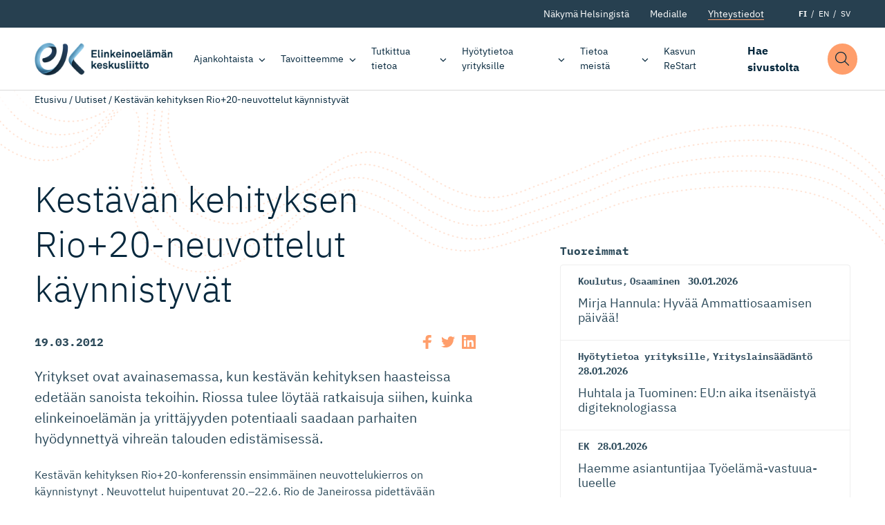

--- FILE ---
content_type: text/html; charset=UTF-8
request_url: https://ek.fi/ajankohtaista/uutiset/kestavan-kehityksen-rio20-neuvottelut-kaynnistyvat/
body_size: 17981
content:
<!doctype html>
<html lang="fi" dir="ltr">
<head>
    <meta charset="utf-8">
    <meta http-equiv="X-UA-Compatible" content="IE=edge,chrome=1">
    <meta name="viewport" content="width=device-width, initial-scale=1.0">

    <meta name='robots' content='index, follow, max-image-preview:large, max-snippet:-1, max-video-preview:-1' />
	<style>img:is([sizes="auto" i], [sizes^="auto," i]) { contain-intrinsic-size: 3000px 1500px }</style>
	
	<!-- This site is optimized with the Yoast SEO plugin v26.8 - https://yoast.com/product/yoast-seo-wordpress/ -->
	<title>Kestävän kehityksen Rio+20-neuvottelut käynnistyvät  - Elinkeinoelämän keskusliitto</title>
	<link rel="canonical" href="https://ek.fi/ajankohtaista/uutiset/kestavan-kehityksen-rio20-neuvottelut-kaynnistyvat/" />
	<meta property="og:locale" content="fi_FI" />
	<meta property="og:type" content="article" />
	<meta property="og:title" content="Kestävän kehityksen Rio+20-neuvottelut käynnistyvät  - Elinkeinoelämän keskusliitto" />
	<meta property="og:description" content="Yritykset ovat avainasemassa, kun kestävän kehityksen haasteissa edetään sanoista tekoihin. Riossa tulee löytää ratkaisuja siihen, kuinka elinkeinoelämän ja yrittäjyyden potentiaali saadaan parhaiten hyödynnettyä vihreän talouden edistämisessä." />
	<meta property="og:url" content="https://ek.fi/ajankohtaista/uutiset/kestavan-kehityksen-rio20-neuvottelut-kaynnistyvat/" />
	<meta property="og:site_name" content="Elinkeinoelämän keskusliitto" />
	<meta property="article:publisher" content="https://www.facebook.com/elinkeinoelama" />
	<meta property="article:modified_time" content="2014-01-02T09:20:15+00:00" />
	<meta property="og:image" content="https://ek.fi/wp-content/uploads/2020/09/placeholder-logo-blue-1.jpg?name=kestavan-kehityksen-rio20-neuvottelut-kaynnistyvat" />
	<meta property="og:image:width" content="1200" />
	<meta property="og:image:height" content="759" />
	<meta property="og:image:type" content="image/jpeg" />
	<meta name="twitter:card" content="summary_large_image" />
	<meta name="twitter:site" content="@Elinkeinoelama" />
	<meta name="twitter:label1" content="Arvioitu lukuaika" />
	<meta name="twitter:data1" content="1 minuutti" />
	<script type="application/ld+json" class="yoast-schema-graph">{"@context":"https://schema.org","@graph":[{"@type":"WebPage","@id":"https://ek.fi/ajankohtaista/uutiset/kestavan-kehityksen-rio20-neuvottelut-kaynnistyvat/","url":"https://ek.fi/ajankohtaista/uutiset/kestavan-kehityksen-rio20-neuvottelut-kaynnistyvat/","name":"Kestävän kehityksen Rio+20-neuvottelut käynnistyvät - Elinkeinoelämän keskusliitto","isPartOf":{"@id":"https://ek.fi/#website"},"datePublished":"2012-03-19T14:00:08+00:00","dateModified":"2014-01-02T09:20:15+00:00","breadcrumb":{"@id":"https://ek.fi/ajankohtaista/uutiset/kestavan-kehityksen-rio20-neuvottelut-kaynnistyvat/#breadcrumb"},"inLanguage":"fi","potentialAction":[{"@type":"ReadAction","target":["https://ek.fi/ajankohtaista/uutiset/kestavan-kehityksen-rio20-neuvottelut-kaynnistyvat/"]}]},{"@type":"WebSite","@id":"https://ek.fi/#website","url":"https://ek.fi/","name":"Elinkeinoelämän keskusliitto","description":"Elinkeinoelämän keskusliitto EK luo suomalaiselle yritystoiminnalle entistä parempaa toimintaympäristöä.","publisher":{"@id":"https://ek.fi/#organization"},"potentialAction":[{"@type":"SearchAction","target":{"@type":"EntryPoint","urlTemplate":"https://ek.fi/?s={search_term_string}"},"query-input":{"@type":"PropertyValueSpecification","valueRequired":true,"valueName":"search_term_string"}}],"inLanguage":"fi"},{"@type":"Organization","@id":"https://ek.fi/#organization","name":"Elinkeinoelämän Keskusliitto","url":"https://ek.fi/","logo":{"@type":"ImageObject","inLanguage":"fi","@id":"https://ek.fi/#/schema/logo/image/","url":"https://ek.fi/wp-content/uploads/2020/09/favico.png","contentUrl":"https://ek.fi/wp-content/uploads/2020/09/favico.png","width":512,"height":512,"caption":"Elinkeinoelämän Keskusliitto"},"image":{"@id":"https://ek.fi/#/schema/logo/image/"},"sameAs":["https://www.facebook.com/elinkeinoelama","https://x.com/Elinkeinoelama","https://www.instagram.com/elinkeinoelama/","https://www.linkedin.com/company/confederation-of-finnish-industries-ek/"]}]}</script>
	<!-- / Yoast SEO plugin. -->


<link rel='dns-prefetch' href='//ajax.googleapis.com' />
<link rel='dns-prefetch' href='//assets.juicer.io' />
<link rel="alternate" type="application/rss+xml" title="Elinkeinoelämän keskusliitto &raquo; Kestävän kehityksen Rio+20-neuvottelut käynnistyvät kommenttien syöte" href="https://ek.fi/ajankohtaista/uutiset/kestavan-kehityksen-rio20-neuvottelut-kaynnistyvat/feed/" />
<style id='classic-theme-styles-inline-css' type='text/css'>
/*! This file is auto-generated */
.wp-block-button__link{color:#fff;background-color:#32373c;border-radius:9999px;box-shadow:none;text-decoration:none;padding:calc(.667em + 2px) calc(1.333em + 2px);font-size:1.125em}.wp-block-file__button{background:#32373c;color:#fff;text-decoration:none}
</style>
<style id='filebird-block-filebird-gallery-style-inline-css' type='text/css'>
ul.filebird-block-filebird-gallery{margin:auto!important;padding:0!important;width:100%}ul.filebird-block-filebird-gallery.layout-grid{display:grid;grid-gap:20px;align-items:stretch;grid-template-columns:repeat(var(--columns),1fr);justify-items:stretch}ul.filebird-block-filebird-gallery.layout-grid li img{border:1px solid #ccc;box-shadow:2px 2px 6px 0 rgba(0,0,0,.3);height:100%;max-width:100%;-o-object-fit:cover;object-fit:cover;width:100%}ul.filebird-block-filebird-gallery.layout-masonry{-moz-column-count:var(--columns);-moz-column-gap:var(--space);column-gap:var(--space);-moz-column-width:var(--min-width);columns:var(--min-width) var(--columns);display:block;overflow:auto}ul.filebird-block-filebird-gallery.layout-masonry li{margin-bottom:var(--space)}ul.filebird-block-filebird-gallery li{list-style:none}ul.filebird-block-filebird-gallery li figure{height:100%;margin:0;padding:0;position:relative;width:100%}ul.filebird-block-filebird-gallery li figure figcaption{background:linear-gradient(0deg,rgba(0,0,0,.7),rgba(0,0,0,.3) 70%,transparent);bottom:0;box-sizing:border-box;color:#fff;font-size:.8em;margin:0;max-height:100%;overflow:auto;padding:3em .77em .7em;position:absolute;text-align:center;width:100%;z-index:2}ul.filebird-block-filebird-gallery li figure figcaption a{color:inherit}.fb-block-hover-animation-zoomIn figure{overflow:hidden}.fb-block-hover-animation-zoomIn figure img{transform:scale(1);transition:.3s ease-in-out}.fb-block-hover-animation-zoomIn figure:hover img{transform:scale(1.3)}.fb-block-hover-animation-shine figure{overflow:hidden;position:relative}.fb-block-hover-animation-shine figure:before{background:linear-gradient(90deg,hsla(0,0%,100%,0) 0,hsla(0,0%,100%,.3));content:"";display:block;height:100%;left:-75%;position:absolute;top:0;transform:skewX(-25deg);width:50%;z-index:2}.fb-block-hover-animation-shine figure:hover:before{animation:shine .75s}@keyframes shine{to{left:125%}}.fb-block-hover-animation-opacity figure{overflow:hidden}.fb-block-hover-animation-opacity figure img{opacity:1;transition:.3s ease-in-out}.fb-block-hover-animation-opacity figure:hover img{opacity:.5}.fb-block-hover-animation-grayscale figure img{filter:grayscale(100%);transition:.3s ease-in-out}.fb-block-hover-animation-grayscale figure:hover img{filter:grayscale(0)}

</style>
<style id='global-styles-inline-css' type='text/css'>
:root{--wp--preset--aspect-ratio--square: 1;--wp--preset--aspect-ratio--4-3: 4/3;--wp--preset--aspect-ratio--3-4: 3/4;--wp--preset--aspect-ratio--3-2: 3/2;--wp--preset--aspect-ratio--2-3: 2/3;--wp--preset--aspect-ratio--16-9: 16/9;--wp--preset--aspect-ratio--9-16: 9/16;--wp--preset--color--black: #000000;--wp--preset--color--cyan-bluish-gray: #abb8c3;--wp--preset--color--white: #ffffff;--wp--preset--color--pale-pink: #f78da7;--wp--preset--color--vivid-red: #cf2e2e;--wp--preset--color--luminous-vivid-orange: #ff6900;--wp--preset--color--luminous-vivid-amber: #fcb900;--wp--preset--color--light-green-cyan: #7bdcb5;--wp--preset--color--vivid-green-cyan: #00d084;--wp--preset--color--pale-cyan-blue: #8ed1fc;--wp--preset--color--vivid-cyan-blue: #0693e3;--wp--preset--color--vivid-purple: #9b51e0;--wp--preset--gradient--vivid-cyan-blue-to-vivid-purple: linear-gradient(135deg,rgba(6,147,227,1) 0%,rgb(155,81,224) 100%);--wp--preset--gradient--light-green-cyan-to-vivid-green-cyan: linear-gradient(135deg,rgb(122,220,180) 0%,rgb(0,208,130) 100%);--wp--preset--gradient--luminous-vivid-amber-to-luminous-vivid-orange: linear-gradient(135deg,rgba(252,185,0,1) 0%,rgba(255,105,0,1) 100%);--wp--preset--gradient--luminous-vivid-orange-to-vivid-red: linear-gradient(135deg,rgba(255,105,0,1) 0%,rgb(207,46,46) 100%);--wp--preset--gradient--very-light-gray-to-cyan-bluish-gray: linear-gradient(135deg,rgb(238,238,238) 0%,rgb(169,184,195) 100%);--wp--preset--gradient--cool-to-warm-spectrum: linear-gradient(135deg,rgb(74,234,220) 0%,rgb(151,120,209) 20%,rgb(207,42,186) 40%,rgb(238,44,130) 60%,rgb(251,105,98) 80%,rgb(254,248,76) 100%);--wp--preset--gradient--blush-light-purple: linear-gradient(135deg,rgb(255,206,236) 0%,rgb(152,150,240) 100%);--wp--preset--gradient--blush-bordeaux: linear-gradient(135deg,rgb(254,205,165) 0%,rgb(254,45,45) 50%,rgb(107,0,62) 100%);--wp--preset--gradient--luminous-dusk: linear-gradient(135deg,rgb(255,203,112) 0%,rgb(199,81,192) 50%,rgb(65,88,208) 100%);--wp--preset--gradient--pale-ocean: linear-gradient(135deg,rgb(255,245,203) 0%,rgb(182,227,212) 50%,rgb(51,167,181) 100%);--wp--preset--gradient--electric-grass: linear-gradient(135deg,rgb(202,248,128) 0%,rgb(113,206,126) 100%);--wp--preset--gradient--midnight: linear-gradient(135deg,rgb(2,3,129) 0%,rgb(40,116,252) 100%);--wp--preset--font-size--small: 13px;--wp--preset--font-size--medium: 20px;--wp--preset--font-size--large: 36px;--wp--preset--font-size--x-large: 42px;--wp--preset--spacing--20: 0.44rem;--wp--preset--spacing--30: 0.67rem;--wp--preset--spacing--40: 1rem;--wp--preset--spacing--50: 1.5rem;--wp--preset--spacing--60: 2.25rem;--wp--preset--spacing--70: 3.38rem;--wp--preset--spacing--80: 5.06rem;--wp--preset--shadow--natural: 6px 6px 9px rgba(0, 0, 0, 0.2);--wp--preset--shadow--deep: 12px 12px 50px rgba(0, 0, 0, 0.4);--wp--preset--shadow--sharp: 6px 6px 0px rgba(0, 0, 0, 0.2);--wp--preset--shadow--outlined: 6px 6px 0px -3px rgba(255, 255, 255, 1), 6px 6px rgba(0, 0, 0, 1);--wp--preset--shadow--crisp: 6px 6px 0px rgba(0, 0, 0, 1);}:where(.is-layout-flex){gap: 0.5em;}:where(.is-layout-grid){gap: 0.5em;}body .is-layout-flex{display: flex;}.is-layout-flex{flex-wrap: wrap;align-items: center;}.is-layout-flex > :is(*, div){margin: 0;}body .is-layout-grid{display: grid;}.is-layout-grid > :is(*, div){margin: 0;}:where(.wp-block-columns.is-layout-flex){gap: 2em;}:where(.wp-block-columns.is-layout-grid){gap: 2em;}:where(.wp-block-post-template.is-layout-flex){gap: 1.25em;}:where(.wp-block-post-template.is-layout-grid){gap: 1.25em;}.has-black-color{color: var(--wp--preset--color--black) !important;}.has-cyan-bluish-gray-color{color: var(--wp--preset--color--cyan-bluish-gray) !important;}.has-white-color{color: var(--wp--preset--color--white) !important;}.has-pale-pink-color{color: var(--wp--preset--color--pale-pink) !important;}.has-vivid-red-color{color: var(--wp--preset--color--vivid-red) !important;}.has-luminous-vivid-orange-color{color: var(--wp--preset--color--luminous-vivid-orange) !important;}.has-luminous-vivid-amber-color{color: var(--wp--preset--color--luminous-vivid-amber) !important;}.has-light-green-cyan-color{color: var(--wp--preset--color--light-green-cyan) !important;}.has-vivid-green-cyan-color{color: var(--wp--preset--color--vivid-green-cyan) !important;}.has-pale-cyan-blue-color{color: var(--wp--preset--color--pale-cyan-blue) !important;}.has-vivid-cyan-blue-color{color: var(--wp--preset--color--vivid-cyan-blue) !important;}.has-vivid-purple-color{color: var(--wp--preset--color--vivid-purple) !important;}.has-black-background-color{background-color: var(--wp--preset--color--black) !important;}.has-cyan-bluish-gray-background-color{background-color: var(--wp--preset--color--cyan-bluish-gray) !important;}.has-white-background-color{background-color: var(--wp--preset--color--white) !important;}.has-pale-pink-background-color{background-color: var(--wp--preset--color--pale-pink) !important;}.has-vivid-red-background-color{background-color: var(--wp--preset--color--vivid-red) !important;}.has-luminous-vivid-orange-background-color{background-color: var(--wp--preset--color--luminous-vivid-orange) !important;}.has-luminous-vivid-amber-background-color{background-color: var(--wp--preset--color--luminous-vivid-amber) !important;}.has-light-green-cyan-background-color{background-color: var(--wp--preset--color--light-green-cyan) !important;}.has-vivid-green-cyan-background-color{background-color: var(--wp--preset--color--vivid-green-cyan) !important;}.has-pale-cyan-blue-background-color{background-color: var(--wp--preset--color--pale-cyan-blue) !important;}.has-vivid-cyan-blue-background-color{background-color: var(--wp--preset--color--vivid-cyan-blue) !important;}.has-vivid-purple-background-color{background-color: var(--wp--preset--color--vivid-purple) !important;}.has-black-border-color{border-color: var(--wp--preset--color--black) !important;}.has-cyan-bluish-gray-border-color{border-color: var(--wp--preset--color--cyan-bluish-gray) !important;}.has-white-border-color{border-color: var(--wp--preset--color--white) !important;}.has-pale-pink-border-color{border-color: var(--wp--preset--color--pale-pink) !important;}.has-vivid-red-border-color{border-color: var(--wp--preset--color--vivid-red) !important;}.has-luminous-vivid-orange-border-color{border-color: var(--wp--preset--color--luminous-vivid-orange) !important;}.has-luminous-vivid-amber-border-color{border-color: var(--wp--preset--color--luminous-vivid-amber) !important;}.has-light-green-cyan-border-color{border-color: var(--wp--preset--color--light-green-cyan) !important;}.has-vivid-green-cyan-border-color{border-color: var(--wp--preset--color--vivid-green-cyan) !important;}.has-pale-cyan-blue-border-color{border-color: var(--wp--preset--color--pale-cyan-blue) !important;}.has-vivid-cyan-blue-border-color{border-color: var(--wp--preset--color--vivid-cyan-blue) !important;}.has-vivid-purple-border-color{border-color: var(--wp--preset--color--vivid-purple) !important;}.has-vivid-cyan-blue-to-vivid-purple-gradient-background{background: var(--wp--preset--gradient--vivid-cyan-blue-to-vivid-purple) !important;}.has-light-green-cyan-to-vivid-green-cyan-gradient-background{background: var(--wp--preset--gradient--light-green-cyan-to-vivid-green-cyan) !important;}.has-luminous-vivid-amber-to-luminous-vivid-orange-gradient-background{background: var(--wp--preset--gradient--luminous-vivid-amber-to-luminous-vivid-orange) !important;}.has-luminous-vivid-orange-to-vivid-red-gradient-background{background: var(--wp--preset--gradient--luminous-vivid-orange-to-vivid-red) !important;}.has-very-light-gray-to-cyan-bluish-gray-gradient-background{background: var(--wp--preset--gradient--very-light-gray-to-cyan-bluish-gray) !important;}.has-cool-to-warm-spectrum-gradient-background{background: var(--wp--preset--gradient--cool-to-warm-spectrum) !important;}.has-blush-light-purple-gradient-background{background: var(--wp--preset--gradient--blush-light-purple) !important;}.has-blush-bordeaux-gradient-background{background: var(--wp--preset--gradient--blush-bordeaux) !important;}.has-luminous-dusk-gradient-background{background: var(--wp--preset--gradient--luminous-dusk) !important;}.has-pale-ocean-gradient-background{background: var(--wp--preset--gradient--pale-ocean) !important;}.has-electric-grass-gradient-background{background: var(--wp--preset--gradient--electric-grass) !important;}.has-midnight-gradient-background{background: var(--wp--preset--gradient--midnight) !important;}.has-small-font-size{font-size: var(--wp--preset--font-size--small) !important;}.has-medium-font-size{font-size: var(--wp--preset--font-size--medium) !important;}.has-large-font-size{font-size: var(--wp--preset--font-size--large) !important;}.has-x-large-font-size{font-size: var(--wp--preset--font-size--x-large) !important;}
:where(.wp-block-post-template.is-layout-flex){gap: 1.25em;}:where(.wp-block-post-template.is-layout-grid){gap: 1.25em;}
:where(.wp-block-columns.is-layout-flex){gap: 2em;}:where(.wp-block-columns.is-layout-grid){gap: 2em;}
:root :where(.wp-block-pullquote){font-size: 1.5em;line-height: 1.6;}
</style>
<link rel='stylesheet' id='project-fonts-css' href='https://ek.fi/wp-content/themes/everblox/assets/fonts/style.css' type='text/css' media='all' />
<link rel='preload' as='font' type='font/woff2' crossorigin='anonymous' id='preload-font-1-css' href='https://ek.fi/wp-content/themes/everblox/assets/fonts/ibm-plex-mono-v6-latin-700.woff2' type='text/css' media='all' />
<link rel='preload' as='font' type='font/woff2' crossorigin='anonymous' id='preload-font-2-css' href='https://ek.fi/wp-content/themes/everblox/assets/fonts/ibm-plex-mono-v6-latin-regular.woff2' type='text/css' media='all' />
<link rel='preload' as='font' type='font/woff2' crossorigin='anonymous' id='preload-font-3-css' href='https://ek.fi/wp-content/themes/everblox/assets/fonts/ibm-plex-sans-v8-latin-300.woff2' type='text/css' media='all' />
<link rel='preload' as='font' type='font/woff2' crossorigin='anonymous' id='preload-font-4-css' href='https://ek.fi/wp-content/themes/everblox/assets/fonts/ibm-plex-sans-v8-latin-700.woff2' type='text/css' media='all' />
<link rel='preload' as='font' type='font/woff2' crossorigin='anonymous' id='preload-font-5-css' href='https://ek.fi/wp-content/themes/everblox/assets/fonts/ibm-plex-sans-v8-latin-700italic.woff2' type='text/css' media='all' />
<link rel='preload' as='font' type='font/woff2' crossorigin='anonymous' id='preload-font-6-css' href='https://ek.fi/wp-content/themes/everblox/assets/fonts/ibm-plex-sans-v8-latin-italic.woff2' type='text/css' media='all' />
<link rel='preload' as='font' type='font/woff2' crossorigin='anonymous' id='preload-font-7-css' href='https://ek.fi/wp-content/themes/everblox/assets/fonts/ibm-plex-sans-v8-latin-regular.woff2' type='text/css' media='all' />
<link rel='stylesheet' id='juicerstyle-css' href='//assets.juicer.io/embed.css' type='text/css' media='all' />
<link rel='stylesheet' id='em-frontend.css-css' href='https://ek.fi/wp-content/themes/everblox/dist/frontend.d0bfef8112332ec584c3.css' type='text/css' media='all' />
<script type="text/javascript" src="//ajax.googleapis.com/ajax/libs/jquery/3.6.0/jquery.min.js" id="jquery-js"></script>
<script type="text/javascript" id="em-frontend.js-js-extra">
/* <![CDATA[ */
var emScriptData = {"path":"\/wp-content\/themes\/everblox","siteurl":"https:\/\/ek.fi","lang":"fi"};
var emContactFeedConfig = {"apiUrl":"https:\/\/ek.fi\/wp-json\/everblox\/v1\/contacts?lang=fi","text":{"notFound":"Emme l\u00f6yt\u00e4neet yht\u00e4\u00e4n hakuehtoihin sopivaa yhteyshenkil\u00f6\u00e4.","loadMore":"N\u00e4yt\u00e4 lis\u00e4\u00e4","departmentsTitle":"Osastot","searchTitle":"Etsi","searchPlaceholder":"Kirjoita t\u00e4h\u00e4n","searchAriaLabel":"Hakutulokset","selectAll":"Kaikki","selectClear":"N\u00e4yt\u00e4 kaikki","checkProfile":"Katso profiili","linkedinTitle":"LinkedIn profiili"},"lang":"fi","fallbackPhoto":"","svg":{"twitter":"<svg xmlns=\"http:\/\/www.w3.org\/2000\/svg\" width=\"16\" height=\"16\" viewBox=\"0 0 16 16\"><path fill=\"#444\" d=\"M16 3c-.6.3-1.2.4-1.9.5.7-.4 1.2-1 1.4-1.8-.6.4-1.3.6-2.1.8-.6-.6-1.5-1-2.4-1-1.7 0-3.2 1.5-3.2 3.3 0 .3 0 .5.1.7-2.7-.1-5.2-1.4-6.8-3.4-.3.5-.4 1-.4 1.7 0 1.1.6 2.1 1.5 2.7-.5 0-1-.2-1.5-.4C.7 7.7 1.8 9 3.3 9.3c-.3.1-.6.1-.9.1-.2 0-.4 0-.6-.1.4 1.3 1.6 2.3 3.1 2.3-1.1.9-2.5 1.4-4.1 1.4H0c1.5.9 3.2 1.5 5 1.5 6 0 9.3-5 9.3-9.3v-.4C15 4.3 15.6 3.7 16 3z\"\/><\/svg>","linkedin":"<svg xmlns=\"http:\/\/www.w3.org\/2000\/svg\" width=\"16\" height=\"16\" viewBox=\"0 0 16 16\"><path fill=\"#444\" d=\"M15.3 0H.7C.3 0 0 .3 0 .7v14.7c0 .3.3.6.7.6h14.7c.4 0 .7-.3.7-.7V.7c-.1-.4-.4-.7-.8-.7zM4.7 13.6H2.4V6h2.4v7.6zM3.6 5c-.8 0-1.4-.7-1.4-1.4 0-.8.6-1.4 1.4-1.4.8 0 1.4.6 1.4 1.4-.1.7-.7 1.4-1.4 1.4zm10 8.6h-2.4V9.9c0-.9 0-2-1.2-2s-1.4 1-1.4 2v3.8H6.2V6h2.3v1c.3-.6 1.1-1.2 2.2-1.2 2.4 0 2.8 1.6 2.8 3.6v4.2z\"\/><\/svg>"}};
var emSearchConfig = {"apiUrl":"https:\/\/ek.fi\/wp-json\/everblox\/v1\/search","language":"fi","minLength":"3","text":{"noResults":"Haulla ei l\u00f6ytynyt yht\u00e4\u00e4n tulosta.","readMore":"Lue lis\u00e4\u00e4"}};
var pageTrack = {"apiUrl":"https:\/\/ek.fi\/wp-json\/everblox\/v1\/pageTrack"};
var emMegaMenuConfig = {"text":{"allLinkText":"katso kaikki"},"solutions":{"title":"Tavoitteemme","text":"EK:n tavoitteena on rakentaa innostavaa ja vetovoimaista Suomea, jossa ihmisill\u00e4 on t\u00f6it\u00e4 ja yrityksill\u00e4 on mahdollisuus onnistua ja investoida. Suomalaisille on t\u00e4rke\u00e4\u00e4, ett\u00e4 yrityksemme menestyv\u00e4t niin kotimaassa kuin kansainv\u00e4lisill\u00e4 markkinoilla.","link":{"title":"Tutustu tavoitteisiimme","url":"https:\/\/ek.fi\/tavoitteemme\/","target":""},"linkIcon":"<svg xmlns=\"http:\/\/www.w3.org\/2000\/svg\" width=\"16\" height=\"16\" viewBox=\"0 0 16 16\"><path d=\"M10.5 13c-.1 0-.3 0-.4-.1-.2-.2-.2-.5 0-.7L14.3 8H.5C.2 8 0 7.8 0 7.5S.2 7 .5 7h13.8l-4.1-4.1c-.2-.2-.2-.5 0-.7s.5-.2.7 0l5 5s.1.1.1.2v.4c0 .1-.1.1-.1.2l-5 5h-.4z\" fill=\"#87b2eb\"\/><\/svg>","image":"https:\/\/s3.eu-north-1.amazonaws.com\/evermade-ek.fi-website\/wp-content\/uploads\/2020\/04\/14111731\/solutions-header-placeholder.jpg"}};
/* ]]> */
</script>
<script type="text/javascript" src="https://ek.fi/wp-content/themes/everblox/dist/frontend.c6976e455cd2e3273ad2.js" id="em-frontend.js-js"></script>
<link rel="icon" href="https://ek.fi/wp-content/uploads/2020/09/cropped-favico-1-32x32.png" sizes="32x32" />
<link rel="icon" href="https://ek.fi/wp-content/uploads/2020/09/cropped-favico-1-192x192.png" sizes="192x192" />
<link rel="apple-touch-icon" href="https://ek.fi/wp-content/uploads/2020/09/cropped-favico-1-180x180.png" />
<meta name="msapplication-TileImage" content="https://ek.fi/wp-content/uploads/2020/09/cropped-favico-1-270x270.png" />
		<style type="text/css" id="wp-custom-css">
			.page-id-3075328 .l-visual-editor,
.page-id-3075328 .c-newsletter-subscribe__embed {
	background-color: #eee;
}		</style>
		
    <script>
    if (window.jQuery) {
        if(!window.$) $ = jQuery;
    }
    </script>

    <script type="text/javascript">
(function(window, document, dataLayerName, id) {
window[dataLayerName]=window[dataLayerName]||[],window[dataLayerName].push({start:(new Date).getTime(),event:"stg.start"});var scripts=document.getElementsByTagName('script')[0],tags=document.createElement('script');
function stgCreateCookie(a,b,c){var d="";if(c){var e=new Date;e.setTime(e.getTime()+24*c*60*60*1e3),d="; expires="+e.toUTCString()}document.cookie=a+"="+b+d+"; path=/"}
var isStgDebug=(window.location.href.match("stg_debug")||document.cookie.match("stg_debug"))&&!window.location.href.match("stg_disable_debug");stgCreateCookie("stg_debug",isStgDebug?1:"",isStgDebug?14:-1);
var qP=[];dataLayerName!=="dataLayer"&&qP.push("data_layer_name="+dataLayerName),isStgDebug&&qP.push("stg_debug");var qPString=qP.length>0?("?"+qP.join("&")):"";
tags.async=!0,tags.src="https://elinkeinoelama.containers.piwik.pro/"+id+".js"+qPString,scripts.parentNode.insertBefore(tags,scripts);
!function(a,n,i){a[n]=a[n]||{};for(var c=0;c<i.length;c++)!function(i){a[n][i]=a[n][i]||{},a[n][i].api=a[n][i].api||function(){var a=[].slice.call(arguments,0);"string"==typeof a[0]&&window[dataLayerName].push({event:n+"."+i+":"+a[0],parameters:[].slice.call(arguments,1)})}}(i[c])}(window,"ppms",["tm","cm"]);
})(window, document, 'dataLayer', '627af0b2-715b-4788-9975-16819f99509f');
</script></head>

<body data-date-published="2012-03-19" data-id="3007487" class="wp-singular news-template-default single single-news postid-3007487 wp-theme-everblox lazyload-images">



<a href="#site-content" class="c-skip-to-content">Hyppää sisältöön</a>

<header class="l-header js-header">
    <div class="l-header__bar">
        <div class="l-header__secondary">
            <div class="l-header__container">
                <div class="l-navigation-secondary-bar">
                    <div class="l-navigation-secondary-bar__menu">
                        <nav aria-label="Secondary Navigation">
                            <div class="c-header-secondary-menu"><ul id="menu-header-secondary-navigation-suomi" class="c-header-secondary-menu__list"><li id="menu-item-1203" class="menu-item menu-item-type-post_type menu-item-object-page menu-item-1203"><a href="https://ek.fi/nakyma-helsingista/" data-id="1203">Näkymä Helsingistä</a></li>
<li id="menu-item-164" class="menu-item menu-item-type-post_type menu-item-object-page menu-item-164"><a href="https://ek.fi/medialle/" data-id="164">Medialle</a></li>
<li id="menu-item-163" class="menu-btn menu-item menu-item-type-post_type menu-item-object-page menu-item-163"><a href="https://ek.fi/yhteystiedot/" data-id="163">Yhteystiedot</a></li>
</ul></div>                        </nav>
                    </div>
                    <div class="l-navigation-secondary-bar__language-switcher">
                        
    <ul class="c-language-switcher">
        	<li class="lang-item lang-item-2 lang-item-fi current-lang lang-item-first"><a lang="fi" hreflang="fi" href="https://ek.fi/ajankohtaista/uutiset/kestavan-kehityksen-rio20-neuvottelut-kaynnistyvat/" aria-current="true">FI</a></li>
	<li class="lang-item lang-item-5 lang-item-en no-translation"><a lang="en-GB" hreflang="en-GB" href="https://ek.fi/en/">EN</a></li>
	<li class="lang-item lang-item-9 lang-item-sv no-translation"><a lang="sv-SE" hreflang="sv-SE" href="https://ek.fi/sv/">SV</a></li>
    </ul>                    </div>
                </div>
            </div>
        </div>

        <div class="l-header__container">

            <div class="l-navigation-bar">
                <div class="l-navigation-bar__logo">
                    
    <div class="c-header-logo">
        <a href="https://ek.fi" class="c-header-logo__image c-header-logo__image--fi">Elinkeinoelämän keskusliitto</a>
    </div>                </div>
                <div class="l-navigation-bar__menu">
                    <nav aria-label="Main Navigation">
                        <div class="c-header-menu-desktop js-header-menu-desktop"><ul id="menu-header-navigation-suomi" class="c-header-menu-desktop__list"><li id="menu-item-114" class="menu-item menu-item-type-post_type menu-item-object-page menu-item-has-children menu-item-114"><a href="https://ek.fi/ajankohtaista/" data-id="114" aria-haspopup="true" aria-expanded="false">Ajankohtaista</a>
<ul class="sub-menu">
	<li id="menu-item-431" class="menu-item menu-item-type-post_type menu-item-object-page menu-item-431"><a href="https://ek.fi/ajankohtaista/uutiset-ja-tiedotteet/" data-id="431">Uutiset ja tiedotteet</a></li>
	<li id="menu-item-429" class="menu-item menu-item-type-post_type_archive menu-item-object-blogpost menu-item-429"><a href="https://ek.fi/ajankohtaista/blogit/" data-id="429">Blogit</a></li>
	<li id="menu-item-430" class="menu-item menu-item-type-post_type_archive menu-item-object-event menu-item-430"><a href="https://ek.fi/ajankohtaista/tapahtumat/" data-id="430">Tapahtumat</a></li>
	<li id="menu-item-3070138" class="menu-item menu-item-type-post_type menu-item-object-page menu-item-has-children menu-item-3070138"><a href="https://ek.fi/ajankohtaista/teemat/" data-id="3070138" aria-haspopup="true" aria-expanded="false">Teemat</a>
	<ul class="sub-menu">
		<li id="menu-item-3081152" class="menu-item menu-item-type-post_type menu-item-object-page menu-item-3081152"><a href="https://ek.fi/ajankohtaista/teemat/ibc/" data-id="3081152">EK International Business Network</a></li>
		<li id="menu-item-3070937" class="menu-item menu-item-type-post_type menu-item-object-page menu-item-3070937"><a href="https://ek.fi/ajankohtaista/teemat/dgc/" data-id="3070937">Digital Game Changers</a></li>
		<li id="menu-item-3079168" class="menu-item menu-item-type-post_type menu-item-object-page menu-item-3079168"><a href="https://ek.fi/ajankohtaista/teemat/kaikkien-tyoelama/" data-id="3079168">Kaikkien työelämä</a></li>
		<li id="menu-item-3082269" class="menu-item menu-item-type-post_type menu-item-object-page menu-item-3082269"><a href="https://ek.fi/ajankohtaista/teemat/kasvun-tekijat/" data-id="3082269">Kasvun tekijät</a></li>
		<li id="menu-item-3074014" class="menu-item menu-item-type-post_type menu-item-object-page menu-item-3074014"><a href="https://ek.fi/ajankohtaista/teemat/ilmastokaanteentekijat/" data-id="3074014">Ilmastokäänteentekijät</a></li>
		<li id="menu-item-3075347" class="menu-item menu-item-type-post_type menu-item-object-page menu-item-3075347"><a href="https://ek.fi/ajankohtaista/teemat/nuoret-tekijat/" data-id="3075347">Nuoret tekijät</a></li>
		<li id="menu-item-3080466" class="menu-item menu-item-type-post_type menu-item-object-page menu-item-3080466"><a href="https://ek.fi/ajankohtaista/teemat/toimintakykyinen-tekija/" data-id="3080466">Toimintakykyinen tekijä</a></li>
		<li id="menu-item-3074717" class="menu-item menu-item-type-post_type menu-item-object-page menu-item-3074717"><a href="https://ek.fi/ajankohtaista/teemat/tyo-nyt/" data-id="3074717">Työ Nyt</a></li>
		<li id="menu-item-3085191" class="menu-item menu-item-type-post_type menu-item-object-page menu-item-3085191"><a href="https://ek.fi/ajankohtaista/teemat/uudistumalla-kasvuun/" data-id="3085191">Uudistumalla kasvuun</a></li>
		<li id="menu-item-3073758" class="menu-item menu-item-type-post_type menu-item-object-page menu-item-3073758"><a href="https://ek.fi/tavoitteemme/tyoelama/uudistuva-tyoelama/" data-id="3073758">Uudistuva työelämä</a></li>
		<li id="menu-item-3073759" class="menu-item menu-item-type-post_type menu-item-object-page menu-item-3073759"><a href="https://ek.fi/tavoitteemme/vastuullisuus/vastuullisuuden-tekijat/" data-id="3073759">Vastuullisuuden tekijät</a></li>
		<li id="menu-item-3075172" class="menu-item menu-item-type-post_type menu-item-object-page menu-item-3075172"><a href="https://ek.fi/ajankohtaista/teemat/vaalirahoitus/" data-id="3075172">Vaalirahoitus</a></li>
	</ul>
</li>
</ul>
</li>
<li id="menu-item-75" class="mega-menu mega-menu-solutions menu-item menu-item-type-post_type menu-item-object-page menu-item-has-children menu-item-75"><a href="https://ek.fi/tavoitteemme/" data-id="75" aria-haspopup="true" aria-expanded="false">Tavoitteemme</a>
<ul class="sub-menu">
	<li id="menu-item-76" class="menu-item menu-item-type-post_type menu-item-object-page menu-item-76"><a href="https://ek.fi/tavoitteemme/eu/" data-id="76">EU-asiat</a></li>
	<li id="menu-item-1237" class="menu-item menu-item-type-post_type menu-item-object-page menu-item-1237"><a href="https://ek.fi/tavoitteemme/eu/kauppapolitiikka/" data-id="1237">Kauppapolitiikka</a></li>
	<li id="menu-item-77" class="menu-item menu-item-type-post_type menu-item-object-page menu-item-has-children menu-item-77"><a href="https://ek.fi/tavoitteemme/ilmasto-energia-ja-liikenne/" data-id="77" aria-haspopup="true" aria-expanded="false">Vihreän kasvun vauhdittaminen</a>
	<ul class="sub-menu">
		<li id="menu-item-1168" class="menu-item menu-item-type-post_type menu-item-object-page menu-item-1168"><a href="https://ek.fi/tavoitteemme/ilmasto-energia-ja-liikenne/ilmasto-ja-energia/" data-id="1168">Ilmasto ja energia</a></li>
		<li id="menu-item-1166" class="menu-item menu-item-type-post_type menu-item-object-page menu-item-1166"><a href="https://ek.fi/tavoitteemme/ilmasto-energia-ja-liikenne/liikenne-ja-infra/" data-id="1166">Liikenne ja infra</a></li>
		<li id="menu-item-3082162" class="menu-item menu-item-type-post_type menu-item-object-page menu-item-3082162"><a href="https://ek.fi/tavoitteemme/ilmasto-energia-ja-liikenne/ymparisto/" data-id="3082162">Ympäristö ja luonnon monimuotoisuus</a></li>
		<li id="menu-item-1167" class="menu-item menu-item-type-post_type menu-item-object-page menu-item-1167"><a href="https://ek.fi/tavoitteemme/ilmasto-energia-ja-liikenne/investoinnit-liikkeelle/" data-id="1167">Investointien sujuvoittaminen</a></li>
		<li id="menu-item-2410" class="menu-item menu-item-type-post_type menu-item-object-page menu-item-2410"><a href="https://ek.fi/tavoitteemme/verotus/energia-ja-liikenneverotus/" data-id="2410">Energia- ja liikenneverotus</a></li>
	</ul>
</li>
	<li id="menu-item-79" class="menu-item menu-item-type-post_type menu-item-object-page menu-item-has-children menu-item-79"><a href="https://ek.fi/tavoitteemme/innovaatiot-digitalisaatio-ja-osaava-tyovoima/" data-id="79" aria-haspopup="true" aria-expanded="false">Innovaatiot, digitalisaatio ja osaava työvoima</a>
	<ul class="sub-menu">
		<li id="menu-item-1164" class="menu-item menu-item-type-post_type menu-item-object-page menu-item-1164"><a href="https://ek.fi/tavoitteemme/innovaatiot-digitalisaatio-ja-osaava-tyovoima/innovaatiot-ja-tutkimus/" data-id="1164">Innovaatiot ja tutkimus</a></li>
		<li id="menu-item-1163" class="menu-item menu-item-type-post_type menu-item-object-page menu-item-1163"><a href="https://ek.fi/tavoitteemme/innovaatiot-digitalisaatio-ja-osaava-tyovoima/digitalisaatio-ja-datatalous/" data-id="1163">Digitalisaatio ja datatalous</a></li>
		<li id="menu-item-1162" class="menu-item menu-item-type-post_type menu-item-object-page menu-item-1162"><a href="https://ek.fi/tavoitteemme/innovaatiot-digitalisaatio-ja-osaava-tyovoima/osaaminen-ja-koulutus/" data-id="1162">Osaaminen ja koulutus</a></li>
		<li id="menu-item-1161" class="menu-item menu-item-type-post_type menu-item-object-page menu-item-1161"><a href="https://ek.fi/tavoitteemme/innovaatiot-digitalisaatio-ja-osaava-tyovoima/tyoperainen-maahanmuutto/" data-id="1161">Työperäinen maahanmuutto</a></li>
	</ul>
</li>
	<li id="menu-item-81" class="menu-item menu-item-type-post_type menu-item-object-page menu-item-has-children menu-item-81"><a href="https://ek.fi/tavoitteemme/talouspoliitiikka/" data-id="81" aria-haspopup="true" aria-expanded="false">Talouspolitiikka</a>
	<ul class="sub-menu">
		<li id="menu-item-1229" class="menu-item menu-item-type-post_type menu-item-object-page menu-item-1229"><a href="https://ek.fi/tavoitteemme/talouspoliitiikka/suhdannetiedustelut/" data-id="1229">Suhdannetiedustelut</a></li>
		<li id="menu-item-1231" class="menu-item menu-item-type-post_type menu-item-object-page menu-item-1231"><a href="https://ek.fi/tavoitteemme/talouspoliitiikka/palkat/" data-id="1231">Palkat</a></li>
		<li id="menu-item-1232" class="menu-item menu-item-type-post_type menu-item-object-page menu-item-1232"><a href="https://ek.fi/tavoitteemme/talouspoliitiikka/palkkatilastot/" data-id="1232">Palkkatilastot</a></li>
	</ul>
</li>
	<li id="menu-item-80" class="menu-item menu-item-type-post_type menu-item-object-page menu-item-has-children menu-item-80"><a href="https://ek.fi/tavoitteemme/tyoelama/" data-id="80" aria-haspopup="true" aria-expanded="false">Työelämä</a>
	<ul class="sub-menu">
		<li id="menu-item-146" class="menu-item menu-item-type-post_type menu-item-object-page menu-item-146"><a href="https://ek.fi/tavoitteemme/tyoelama/sosiaali-terveyspalvelut/" data-id="146">Sosiaali- ja terveyspalvelut</a></li>
		<li id="menu-item-1511" class="menu-item menu-item-type-post_type menu-item-object-page menu-item-1511"><a href="https://ek.fi/tavoitteemme/tyoelama/tyoelaman-saantely/" data-id="1511">Työelämän sääntely</a></li>
		<li id="menu-item-153" class="menu-item menu-item-type-post_type menu-item-object-page menu-item-153"><a href="https://ek.fi/tavoitteemme/tyoelama/tyollisyys-ja-tyovoima/" data-id="153">Työllisyys ja työvoima</a></li>
		<li id="menu-item-151" class="menu-item menu-item-type-post_type menu-item-object-page menu-item-151"><a href="https://ek.fi/tavoitteemme/tyoelama/tyoturvallisuus/" data-id="151">Työturvallisuus</a></li>
		<li id="menu-item-157" class="menu-item menu-item-type-post_type menu-item-object-page menu-item-157"><a href="https://ek.fi/tavoitteemme/tyoelama/sosiaalivakuutusmaksut/" data-id="157">Sosiaalivakuutusmaksut</a></li>
	</ul>
</li>
	<li id="menu-item-1278" class="menu-item menu-item-type-post_type menu-item-object-page menu-item-has-children menu-item-1278"><a href="https://ek.fi/tavoitteemme/vastuullisuus/" data-id="1278" aria-haspopup="true" aria-expanded="false">Vastuullisuus</a>
	<ul class="sub-menu">
		<li id="menu-item-3079907" class="menu-item menu-item-type-post_type menu-item-object-page menu-item-3079907"><a href="https://ek.fi/tavoitteemme/vastuullisuus/vastuullisuudesta-kilpailuetua-pk-sektorille/" data-id="3079907">Vastuullisuudesta kilpailuetua pk-sektorille</a></li>
	</ul>
</li>
	<li id="menu-item-1063" class="menu-item menu-item-type-post_type menu-item-object-page menu-item-has-children menu-item-1063"><a href="https://ek.fi/tavoitteemme/verotus/" data-id="1063" aria-haspopup="true" aria-expanded="false">Verotus</a>
	<ul class="sub-menu">
		<li id="menu-item-1224" class="menu-item menu-item-type-post_type menu-item-object-page menu-item-1224"><a href="https://ek.fi/tavoitteemme/verotus/yritysverotus/" data-id="1224">Yritysverotus</a></li>
		<li id="menu-item-1225" class="menu-item menu-item-type-post_type menu-item-object-page menu-item-1225"><a href="https://ek.fi/tavoitteemme/verotus/kansainvalinen-verotus/" data-id="1225">Kansainvälinen verotus</a></li>
		<li id="menu-item-1610" class="menu-item menu-item-type-post_type menu-item-object-page menu-item-1610"><a href="https://ek.fi/tavoitteemme/verotus/arvonlisaverotus/" data-id="1610">Arvonlisäverotus</a></li>
		<li id="menu-item-1226" class="menu-item menu-item-type-post_type menu-item-object-page menu-item-1226"><a href="https://ek.fi/tavoitteemme/verotus/omistajuuden-verotus/" data-id="1226">Omistajuuden verotus</a></li>
		<li id="menu-item-1227" class="menu-item menu-item-type-post_type menu-item-object-page menu-item-1227"><a href="https://ek.fi/tavoitteemme/verotus/energia-ja-liikenneverotus/" data-id="1227">Energia- ja liikenneverotus</a></li>
		<li id="menu-item-1228" class="menu-item menu-item-type-post_type menu-item-object-page menu-item-1228"><a href="https://ek.fi/tavoitteemme/verotus/tyon-verotus/" data-id="1228">Työn verotus</a></li>
	</ul>
</li>
	<li id="menu-item-82" class="menu-item menu-item-type-post_type menu-item-object-page menu-item-has-children menu-item-82"><a href="https://ek.fi/tavoitteemme/yrittajyys-ja-omistajuus/" data-id="82" aria-haspopup="true" aria-expanded="false">Yrittäjyys ja omistajuus</a>
	<ul class="sub-menu">
		<li id="menu-item-1159" class="menu-item menu-item-type-post_type menu-item-object-page menu-item-1159"><a href="https://ek.fi/tavoitteemme/yrittajyys-ja-omistajuus/ekn-yrittajyysohjelma-2023-2027/" data-id="1159">EK:n yrittäjyysohjelma 2023 – 2027</a></li>
		<li id="menu-item-3077350" class="menu-item menu-item-type-post_type menu-item-object-page menu-item-3077350"><a href="https://ek.fi/tavoitteemme/yrittajyys-ja-omistajuus/mittelstand/" data-id="3077350">Mittelstand-ohjelma</a></li>
		<li id="menu-item-1759" class="menu-item menu-item-type-post_type menu-item-object-page menu-item-1759"><a href="https://ek.fi/tutkittua-tietoa/yrityskyselyt/" data-id="1759">Yrityskyselyt</a></li>
		<li id="menu-item-3071057" class="menu-item menu-item-type-post_type menu-item-object-page menu-item-3071057"><a href="https://ek.fi/tietoa-meista/organisaatio/yrittajavaltuuskunta/" data-id="3071057">Yrittäjävaltuuskunta</a></li>
		<li id="menu-item-3071058" class="menu-item menu-item-type-post_type menu-item-object-page menu-item-3071058"><a href="https://ek.fi/tietoa-meista/organisaatio/alueellinen-toiminta/" data-id="3071058">Aluetoiminta</a></li>
	</ul>
</li>
	<li id="menu-item-78" class="menu-item menu-item-type-post_type menu-item-object-page menu-item-has-children menu-item-78"><a href="https://ek.fi/tavoitteemme/yrityslainsaadanto/" data-id="78" aria-haspopup="true" aria-expanded="false">Yrityslainsäädäntö</a>
	<ul class="sub-menu">
		<li id="menu-item-1169" class="menu-item menu-item-type-post_type menu-item-object-page menu-item-1169"><a href="https://ek.fi/tavoitteemme/yrityslainsaadanto/digi-ja-datalainsaadanto/" data-id="1169">Digi- ja datalainsäädäntö</a></li>
		<li id="menu-item-1177" class="menu-item menu-item-type-post_type menu-item-object-page menu-item-1177"><a href="https://ek.fi/tavoitteemme/yrityslainsaadanto/corporate-governance/" data-id="1177">Corporate Governance</a></li>
		<li id="menu-item-1170" class="menu-item menu-item-type-post_type menu-item-object-page menu-item-1170"><a href="https://ek.fi/tavoitteemme/yrityslainsaadanto/julkiset-hankinnat/" data-id="1170">Julkiset hankinnat</a></li>
		<li id="menu-item-1171" class="menu-item menu-item-type-post_type menu-item-object-page menu-item-1171"><a href="https://ek.fi/tavoitteemme/yrityslainsaadanto/kilpailupolitiikka/" data-id="1171">Kilpailupolitiikka</a></li>
		<li id="menu-item-1172" class="menu-item menu-item-type-post_type menu-item-object-page menu-item-1172"><a href="https://ek.fi/tavoitteemme/yrityslainsaadanto/kuluttajapolitiikka/" data-id="1172">Kuluttajapolitiikka</a></li>
		<li id="menu-item-1173" class="menu-item menu-item-type-post_type menu-item-object-page menu-item-1173"><a href="https://ek.fi/tavoitteemme/yrityslainsaadanto/parempi-saantely/" data-id="1173">Parempi sääntely</a></li>
		<li id="menu-item-1174" class="menu-item menu-item-type-post_type menu-item-object-page menu-item-1174"><a href="https://ek.fi/tavoitteemme/yrityslainsaadanto/taloudellinen-ja-yhteiskuntavastuuraportointi/" data-id="1174">Taloudellinen- ja yhteiskuntavastuuraportointi</a></li>
		<li id="menu-item-2510" class="menu-item menu-item-type-post_type menu-item-object-page menu-item-2510"><a href="https://ek.fi/tavoitteemme/yrityslainsaadanto/yhtiooikeus/" data-id="2510">Yhtiöoikeus</a></li>
		<li id="menu-item-1175" class="menu-item menu-item-type-post_type menu-item-object-page menu-item-1175"><a href="https://ek.fi/tavoitteemme/yrityslainsaadanto/yritysrahoitus-ja-maksukyvyttomyys/" data-id="1175">Yritysrahoitus ja maksukyvyttömyys</a></li>
		<li id="menu-item-2286" class="menu-item menu-item-type-post_type menu-item-object-page menu-item-2286"><a href="https://ek.fi/tavoitteemme/yrityslainsaadanto/yritysturvallisuus/" data-id="2286">Yritysturvallisuus</a></li>
	</ul>
</li>
	<li id="menu-item-1456" class="menu-item menu-item-type-post_type menu-item-object-page menu-item-1456"><a href="https://ek.fi/tavoitteemme/lausunnot/" data-id="1456">Lausunnot</a></li>
</ul>
</li>
<li id="menu-item-87" class="menu-item menu-item-type-post_type menu-item-object-page menu-item-has-children menu-item-87"><a href="https://ek.fi/tutkittua-tietoa/" data-id="87" aria-haspopup="true" aria-expanded="false">Tutkittua tietoa</a>
<ul class="sub-menu">
	<li id="menu-item-90" class="menu-item menu-item-type-post_type menu-item-object-page menu-item-90"><a href="https://ek.fi/tutkittua-tietoa/talouden-tilannekuva/" data-id="90">Talouden tilannekuva</a></li>
	<li id="menu-item-3069070" class="menu-item menu-item-type-post_type menu-item-object-page menu-item-has-children menu-item-3069070"><a href="https://ek.fi/tutkittua-tietoa/tietoa-suomen-taloudesta/" data-id="3069070" aria-haspopup="true" aria-expanded="false">Tietoa Suomen taloudesta</a>
	<ul class="sub-menu">
		<li id="menu-item-3069108" class="menu-item menu-item-type-post_type menu-item-object-page menu-item-3069108"><a href="https://ek.fi/tutkittua-tietoa/tietoa-suomen-taloudesta/elintaso/" data-id="3069108">Elintaso</a></li>
		<li id="menu-item-3069107" class="menu-item menu-item-type-post_type menu-item-object-page menu-item-3069107"><a href="https://ek.fi/tutkittua-tietoa/tietoa-suomen-taloudesta/hinnat/" data-id="3069107">Hinnat</a></li>
		<li id="menu-item-3069106" class="menu-item menu-item-type-post_type menu-item-object-page menu-item-3069106"><a href="https://ek.fi/tutkittua-tietoa/tietoa-suomen-taloudesta/investoinnit/" data-id="3069106">Investoinnit</a></li>
		<li id="menu-item-3069105" class="menu-item menu-item-type-post_type menu-item-object-page menu-item-3069105"><a href="https://ek.fi/tutkittua-tietoa/tietoa-suomen-taloudesta/julkinen-talous/" data-id="3069105">Julkinen talous</a></li>
		<li id="menu-item-3069104" class="menu-item menu-item-type-post_type menu-item-object-page menu-item-3069104"><a href="https://ek.fi/tutkittua-tietoa/tietoa-suomen-taloudesta/kilpailukyky/" data-id="3069104">Kilpailukyky</a></li>
		<li id="menu-item-3069103" class="menu-item menu-item-type-post_type menu-item-object-page menu-item-3069103"><a href="https://ek.fi/tutkittua-tietoa/tietoa-suomen-taloudesta/kulutus/" data-id="3069103">Kulutus</a></li>
		<li id="menu-item-3069102" class="menu-item menu-item-type-post_type menu-item-object-page menu-item-3069102"><a href="https://ek.fi/tutkittua-tietoa/tietoa-suomen-taloudesta/rahoitusmarkkinat/" data-id="3069102">Rahoitusmarkkinat</a></li>
		<li id="menu-item-3069101" class="menu-item menu-item-type-post_type menu-item-object-page menu-item-3069101"><a href="https://ek.fi/tutkittua-tietoa/tietoa-suomen-taloudesta/suhdanteet/" data-id="3069101">Suhdanteet</a></li>
		<li id="menu-item-3069100" class="menu-item menu-item-type-post_type menu-item-object-page menu-item-3069100"><a href="https://ek.fi/tutkittua-tietoa/tietoa-suomen-taloudesta/tuotanto/" data-id="3069100">Tuotanto</a></li>
		<li id="menu-item-3069099" class="menu-item menu-item-type-post_type menu-item-object-page menu-item-3069099"><a href="https://ek.fi/tutkittua-tietoa/tietoa-suomen-taloudesta/tyollisyys/" data-id="3069099">Työllisyys</a></li>
		<li id="menu-item-3069098" class="menu-item menu-item-type-post_type menu-item-object-page menu-item-3069098"><a href="https://ek.fi/tutkittua-tietoa/tietoa-suomen-taloudesta/ulkomaankauppa/" data-id="3069098">Ulkomaankauppa</a></li>
		<li id="menu-item-3069097" class="menu-item menu-item-type-post_type menu-item-object-page menu-item-3069097"><a href="https://ek.fi/tutkittua-tietoa/tietoa-suomen-taloudesta/yritykset/" data-id="3069097">Yritykset</a></li>
	</ul>
</li>
	<li id="menu-item-3077791" class="menu-item menu-item-type-post_type menu-item-object-page menu-item-3077791"><a href="https://ek.fi/tutkittua-tietoa/vihreat-investoinnit/" data-id="3077791">Vihreiden investointien dataikkuna</a></li>
	<li id="menu-item-3071108" class="menu-item menu-item-type-post_type menu-item-object-page menu-item-3071108"><a href="https://ek.fi/tavoitteemme/talouspoliitiikka/suhdannetiedustelut/" data-id="3071108">Suhdannetiedustelut</a></li>
	<li id="menu-item-3084060" class="menu-item menu-item-type-post_type menu-item-object-page menu-item-3084060"><a href="https://ek.fi/tutkittua-tietoa/tki-tilastot/" data-id="3084060">TKI-tilastot</a></li>
	<li id="menu-item-91" class="menu-item menu-item-type-post_type menu-item-object-page menu-item-91"><a href="https://ek.fi/tutkittua-tietoa/yrityskyselyt/" data-id="91">Yrityskyselyt</a></li>
	<li id="menu-item-3083717" class="menu-item menu-item-type-post_type menu-item-object-page menu-item-3083717"><a href="https://ek.fi/tutkittua-tietoa/osaaminen/" data-id="3083717">Osaaminen</a></li>
	<li id="menu-item-88" class="menu-item menu-item-type-post_type menu-item-object-page menu-item-88"><a href="https://ek.fi/tutkittua-tietoa/julkaisut-ja-raportit/" data-id="88">Julkaisut ja raportit</a></li>
	<li id="menu-item-3073364" class="menu-item menu-item-type-post_type menu-item-object-page menu-item-3073364"><a href="https://ek.fi/tutkittua-tietoa/erilliskatsaukset/" data-id="3073364">Erilliskatsaukset</a></li>
	<li id="menu-item-3074353" class="menu-item menu-item-type-post_type menu-item-object-page menu-item-3074353"><a href="https://ek.fi/tutkittua-tietoa/faktojen-suomi/" data-id="3074353">Faktojen Suomi</a></li>
</ul>
</li>
<li id="menu-item-1221" class="menu-item menu-item-type-post_type menu-item-object-page menu-item-has-children menu-item-1221"><a href="https://ek.fi/hyotytietoa-yrityksille/" data-id="1221" aria-haspopup="true" aria-expanded="false">Hyötytietoa yrityksille</a>
<ul class="sub-menu">
	<li id="menu-item-3084801" class="menu-item menu-item-type-post_type menu-item-object-page menu-item-3084801"><a href="https://ek.fi/hyotytietoa-yrityksille/digimyynnin-akatemia/" data-id="3084801">Digimyynnin Akatemia</a></li>
	<li id="menu-item-3084316" class="menu-item menu-item-type-post_type menu-item-object-page menu-item-3084316"><a href="https://ek.fi/hyotytietoa-yrityksille/pro-ukraina/" data-id="3084316">Pro Ukraina</a></li>
	<li id="menu-item-3085179" class="menu-item menu-item-type-post_type menu-item-object-page menu-item-3085179"><a href="https://ek.fi/hyotytietoa-yrityksille/energiatehokkuussopimukset-2026-2035/" data-id="3085179">Energiatehokkuussopimukset</a></li>
	<li id="menu-item-3082678" class="menu-item menu-item-type-post_type menu-item-object-page menu-item-3082678"><a href="https://ek.fi/hyotytietoa-yrityksille/match-made-in-finland/" data-id="3082678">Match Made in Finland</a></li>
	<li id="menu-item-3069156" class="menu-item menu-item-type-post_type menu-item-object-page menu-item-3069156"><a href="https://ek.fi/hyotytietoa-yrityksille/palkkatiedustelut/" data-id="3069156">Palkkatiedustelut</a></li>
	<li id="menu-item-3085569" class="menu-item menu-item-type-post_type menu-item-object-page menu-item-3085569"><a href="https://ek.fi/hyotytietoa-yrityksille/tyo-antaa-tulevaisuuden/" data-id="3085569">Työ antaa tulevaisuuden</a></li>
	<li id="menu-item-1255" class="menu-item menu-item-type-post_type menu-item-object-page menu-item-1255"><a href="https://ek.fi/hyotytietoa-yrityksille/tyoelama/" data-id="1255">Työelämä</a></li>
	<li id="menu-item-1176" class="menu-item menu-item-type-post_type menu-item-object-page menu-item-1176"><a href="https://ek.fi/hyotytietoa-yrityksille/yritysturvallisuus/" data-id="1176">Yritysturvallisuus</a></li>
	<li id="menu-item-3071671" class="menu-item menu-item-type-post_type menu-item-object-page menu-item-3071671"><a href="https://ek.fi/hyotytietoa-yrityksille/verotus/" data-id="3071671">Verotus</a></li>
</ul>
</li>
<li id="menu-item-83" class="menu-item menu-item-type-post_type menu-item-object-page menu-item-has-children menu-item-83"><a href="https://ek.fi/tietoa-meista/" data-id="83" aria-haspopup="true" aria-expanded="false">Tietoa meistä</a>
<ul class="sub-menu">
	<li id="menu-item-85" class="menu-item menu-item-type-post_type menu-item-object-page menu-item-has-children menu-item-85"><a href="https://ek.fi/tietoa-meista/mika-on-ek/" data-id="85" aria-haspopup="true" aria-expanded="false">Mikä on EK?</a>
	<ul class="sub-menu">
		<li id="menu-item-3068849" class="menu-item menu-item-type-post_type menu-item-object-page menu-item-3068849"><a href="https://ek.fi/tietoa-meista/mika-on-ek/mika-on-ek/" data-id="3068849">Mitä EK tekee?</a></li>
		<li id="menu-item-1735" class="menu-item menu-item-type-post_type menu-item-object-page menu-item-1735"><a href="https://ek.fi/tietoa-meista/mika-on-ek/ek-brysselissa/" data-id="1735">EK Brysselissä</a></li>
		<li id="menu-item-1734" class="menu-item menu-item-type-post_type menu-item-object-page menu-item-1734"><a href="https://ek.fi/tietoa-meista/mika-on-ek/ek-tieto-oy/" data-id="1734">EK Tieto Oy</a></li>
		<li id="menu-item-1732" class="menu-item menu-item-type-post_type menu-item-object-page menu-item-1732"><a href="https://ek.fi/tietoa-meista/mika-on-ek/tyosuhdejuristit-oy/" data-id="1732">Työsuhdejuristit Oy</a></li>
		<li id="menu-item-1733" class="menu-item menu-item-type-post_type menu-item-object-page menu-item-1733"><a href="https://ek.fi/tietoa-meista/mika-on-ek/julkaisumonistamo-etelaranta-oy/" data-id="1733">Julkaisumonistamo Eteläranta Oy</a></li>
	</ul>
</li>
	<li id="menu-item-3079050" class="menu-item menu-item-type-post_type menu-item-object-page menu-item-3079050"><a href="https://ek.fi/tietoa-meista/ekn-strategia-tehtavana-menestyva-suomi/" data-id="3079050">EK:n strategia</a></li>
	<li id="menu-item-86" class="menu-item menu-item-type-post_type menu-item-object-page menu-item-has-children menu-item-86"><a href="https://ek.fi/tietoa-meista/organisaatio/" data-id="86" aria-haspopup="true" aria-expanded="false">Organisaatio</a>
	<ul class="sub-menu">
		<li id="menu-item-1736" class="menu-item menu-item-type-post_type menu-item-object-page menu-item-1736"><a href="https://ek.fi/tietoa-meista/organisaatio/hallitus/" data-id="1736">Hallitus</a></li>
		<li id="menu-item-2154" class="menu-item menu-item-type-post_type menu-item-object-page menu-item-2154"><a href="https://ek.fi/tietoa-meista/organisaatio/johtoryhma/" data-id="2154">Johtoryhmä</a></li>
		<li id="menu-item-1737" class="menu-item menu-item-type-post_type menu-item-object-page menu-item-1737"><a href="https://ek.fi/tietoa-meista/organisaatio/yrittajavaltuuskunta/" data-id="1737">Yrittäjävaltuuskunta</a></li>
		<li id="menu-item-1738" class="menu-item menu-item-type-post_type menu-item-object-page menu-item-1738"><a href="https://ek.fi/tietoa-meista/organisaatio/valiokunnat/" data-id="1738">Valiokunnat</a></li>
		<li id="menu-item-1740" class="menu-item menu-item-type-post_type menu-item-object-page menu-item-1740"><a href="https://ek.fi/tietoa-meista/organisaatio/ekn-jasenliitot/" data-id="1740">EK:n jäsenet</a></li>
		<li id="menu-item-1739" class="menu-item menu-item-type-post_type menu-item-object-page menu-item-1739"><a href="https://ek.fi/tietoa-meista/organisaatio/alueellinen-toiminta/" data-id="1739">Aluetoiminta</a></li>
		<li id="menu-item-3076040" class="menu-item menu-item-type-post_type menu-item-object-page menu-item-3076040"><a href="https://ek.fi/tietoa-meista/organisaatio/ekn-hiilijalanjalki/" data-id="3076040">EK:n hiilijalanjälki</a></li>
		<li id="menu-item-3071443" class="menu-item menu-item-type-post_type menu-item-object-page menu-item-3071443"><a href="https://ek.fi/ajankohtaista/teemat/vaalirahoitus/" data-id="3071443">Vaalirahoitus</a></li>
	</ul>
</li>
	<li id="menu-item-1836" class="menu-item menu-item-type-post_type menu-item-object-page menu-item-1836"><a href="https://ek.fi/yhteystiedot/" data-id="1836">Yhteystiedot</a></li>
	<li id="menu-item-84" class="menu-item menu-item-type-post_type menu-item-object-page menu-item-84"><a href="https://ek.fi/tietoa-meista/avoimet-tyopaikat/" data-id="84">Avoimet työpaikat</a></li>
</ul>
</li>
<li id="menu-item-3083215" class="menu-item menu-item-type-post_type menu-item-object-page menu-item-3083215"><a href="https://ek.fi/kasvunrestart/" data-id="3083215">Kasvun ReStart</a></li>
</ul></div>                    </nav>
                </div>
                <div class="l-navigation-bar__tools">
                    <div class="l-navigation-bar__search-toggle js-search-open">
                        
    <div class="l-navigation-bar__search-toggle__text">Hae sivustolta</div>
    <a href="#" class="c-search-toggle" role="button" aria-label='Hae sivustolta'>
        <?xml version="1.0" encoding="utf-8"?>
<!-- Generator: Adobe Illustrator 22.1.0, SVG Export Plug-In . SVG Version: 6.00 Build 0)  -->
<svg version="1.1" id="Layer_1" xmlns="http://www.w3.org/2000/svg" xmlns:xlink="http://www.w3.org/1999/xlink" x="0px" y="0px"
	 viewBox="0 0 24 24" style="enable-background:new 0 0 24 24;" xml:space="preserve">
<title>search</title>
<g fill="#6d9ef7">
	<path d="M23.245,23.996c-0.2,0-0.389-0.078-0.53-0.22L16.2,17.26c-0.761,0.651-1.618,1.182-2.553,1.579
		c-1.229,0.522-2.52,0.787-3.837,0.787c-1.257,0-2.492-0.241-3.673-0.718c-2.431-0.981-4.334-2.849-5.359-5.262
		c-1.025-2.412-1.05-5.08-0.069-7.51S3.558,1.802,5.97,0.777C7.199,0.254,8.489-0.01,9.807-0.01c1.257,0,2.492,0.242,3.673,0.718
		c2.431,0.981,4.334,2.849,5.359,5.262c1.025,2.413,1.05,5.08,0.069,7.51c-0.402,0.996-0.956,1.909-1.649,2.718l6.517,6.518
		c0.292,0.292,0.292,0.768,0,1.061C23.634,23.918,23.445,23.996,23.245,23.996z M9.807,1.49c-1.115,0-2.209,0.224-3.25,0.667
		C4.513,3.026,2.93,4.638,2.099,6.697c-0.831,2.059-0.81,4.318,0.058,6.362c0.869,2.044,2.481,3.627,4.54,4.458
		c1.001,0.404,2.048,0.608,3.112,0.608c1.115,0,2.209-0.224,3.25-0.667c0.974-0.414,1.847-0.998,2.594-1.736
		c0.01-0.014,0.021-0.026,0.032-0.037c0.016-0.016,0.031-0.029,0.045-0.039c0.763-0.771,1.369-1.693,1.786-2.728
		c0.831-2.059,0.81-4.318-0.059-6.362c-0.868-2.044-2.481-3.627-4.54-4.458C11.918,1.695,10.871,1.49,9.807,1.49z"/>
</g>
</svg>
    </a>                    </div>
                    <div class="l-navigation-bar__menu-toggle">
                        
    <button class="c-menu-toggle js-header-toggle" role="button" aria-label='Avaa tai sulje'>
        <span class="c-menu-toggle__icon">
            <span></span>
            <span></span>
            <span></span>
        </span>
    </button>                    </div>
                </div>
            </div>

        </div>
    </div>
    <div class="l-header__mobile-navigation">

        <div class="l-mobile-navigation">
            <nav aria-label="Main Navigation">
                <div class="l-mobile-navigation__menu js-mobile-menu-height">
                    <div class="c-sliding-menu js-sliding-menu"><ul id="menu-header-navigation-suomi-1" class="c-sliding-menu__top js-sliding-menu-top"><li class="menu-item menu-item-type-post_type menu-item-object-page menu-item-has-children menu-item-114"><a href="https://ek.fi/ajankohtaista/" data-id="114" aria-haspopup="true" aria-expanded="false">Ajankohtaista</a>
<ul class="sub-menu">
	<li class="menu-item menu-item-type-post_type menu-item-object-page menu-item-431"><a href="https://ek.fi/ajankohtaista/uutiset-ja-tiedotteet/" data-id="431">Uutiset ja tiedotteet</a></li>
	<li class="menu-item menu-item-type-post_type_archive menu-item-object-blogpost menu-item-429"><a href="https://ek.fi/ajankohtaista/blogit/" data-id="429">Blogit</a></li>
	<li class="menu-item menu-item-type-post_type_archive menu-item-object-event menu-item-430"><a href="https://ek.fi/ajankohtaista/tapahtumat/" data-id="430">Tapahtumat</a></li>
	<li class="menu-item menu-item-type-post_type menu-item-object-page menu-item-has-children menu-item-3070138"><a href="https://ek.fi/ajankohtaista/teemat/" data-id="3070138" aria-haspopup="true" aria-expanded="false">Teemat</a>
	<ul class="sub-menu">
		<li class="menu-item menu-item-type-post_type menu-item-object-page menu-item-3081152"><a href="https://ek.fi/ajankohtaista/teemat/ibc/" data-id="3081152">EK International Business Network</a></li>
		<li class="menu-item menu-item-type-post_type menu-item-object-page menu-item-3070937"><a href="https://ek.fi/ajankohtaista/teemat/dgc/" data-id="3070937">Digital Game Changers</a></li>
		<li class="menu-item menu-item-type-post_type menu-item-object-page menu-item-3079168"><a href="https://ek.fi/ajankohtaista/teemat/kaikkien-tyoelama/" data-id="3079168">Kaikkien työelämä</a></li>
		<li class="menu-item menu-item-type-post_type menu-item-object-page menu-item-3082269"><a href="https://ek.fi/ajankohtaista/teemat/kasvun-tekijat/" data-id="3082269">Kasvun tekijät</a></li>
		<li class="menu-item menu-item-type-post_type menu-item-object-page menu-item-3074014"><a href="https://ek.fi/ajankohtaista/teemat/ilmastokaanteentekijat/" data-id="3074014">Ilmastokäänteentekijät</a></li>
		<li class="menu-item menu-item-type-post_type menu-item-object-page menu-item-3075347"><a href="https://ek.fi/ajankohtaista/teemat/nuoret-tekijat/" data-id="3075347">Nuoret tekijät</a></li>
		<li class="menu-item menu-item-type-post_type menu-item-object-page menu-item-3080466"><a href="https://ek.fi/ajankohtaista/teemat/toimintakykyinen-tekija/" data-id="3080466">Toimintakykyinen tekijä</a></li>
		<li class="menu-item menu-item-type-post_type menu-item-object-page menu-item-3074717"><a href="https://ek.fi/ajankohtaista/teemat/tyo-nyt/" data-id="3074717">Työ Nyt</a></li>
		<li class="menu-item menu-item-type-post_type menu-item-object-page menu-item-3085191"><a href="https://ek.fi/ajankohtaista/teemat/uudistumalla-kasvuun/" data-id="3085191">Uudistumalla kasvuun</a></li>
		<li class="menu-item menu-item-type-post_type menu-item-object-page menu-item-3073758"><a href="https://ek.fi/tavoitteemme/tyoelama/uudistuva-tyoelama/" data-id="3073758">Uudistuva työelämä</a></li>
		<li class="menu-item menu-item-type-post_type menu-item-object-page menu-item-3073759"><a href="https://ek.fi/tavoitteemme/vastuullisuus/vastuullisuuden-tekijat/" data-id="3073759">Vastuullisuuden tekijät</a></li>
		<li class="menu-item menu-item-type-post_type menu-item-object-page menu-item-3075172"><a href="https://ek.fi/ajankohtaista/teemat/vaalirahoitus/" data-id="3075172">Vaalirahoitus</a></li>
	</ul>
</li>
</ul>
</li>
<li class="mega-menu mega-menu-solutions menu-item menu-item-type-post_type menu-item-object-page menu-item-has-children menu-item-75"><a href="https://ek.fi/tavoitteemme/" data-id="75" aria-haspopup="true" aria-expanded="false">Tavoitteemme</a>
<ul class="sub-menu">
	<li class="menu-item menu-item-type-post_type menu-item-object-page menu-item-76"><a href="https://ek.fi/tavoitteemme/eu/" data-id="76">EU-asiat</a></li>
	<li class="menu-item menu-item-type-post_type menu-item-object-page menu-item-1237"><a href="https://ek.fi/tavoitteemme/eu/kauppapolitiikka/" data-id="1237">Kauppapolitiikka</a></li>
	<li class="menu-item menu-item-type-post_type menu-item-object-page menu-item-has-children menu-item-77"><a href="https://ek.fi/tavoitteemme/ilmasto-energia-ja-liikenne/" data-id="77" aria-haspopup="true" aria-expanded="false">Vihreän kasvun vauhdittaminen</a>
	<ul class="sub-menu">
		<li class="menu-item menu-item-type-post_type menu-item-object-page menu-item-1168"><a href="https://ek.fi/tavoitteemme/ilmasto-energia-ja-liikenne/ilmasto-ja-energia/" data-id="1168">Ilmasto ja energia</a></li>
		<li class="menu-item menu-item-type-post_type menu-item-object-page menu-item-1166"><a href="https://ek.fi/tavoitteemme/ilmasto-energia-ja-liikenne/liikenne-ja-infra/" data-id="1166">Liikenne ja infra</a></li>
		<li class="menu-item menu-item-type-post_type menu-item-object-page menu-item-3082162"><a href="https://ek.fi/tavoitteemme/ilmasto-energia-ja-liikenne/ymparisto/" data-id="3082162">Ympäristö ja luonnon monimuotoisuus</a></li>
		<li class="menu-item menu-item-type-post_type menu-item-object-page menu-item-1167"><a href="https://ek.fi/tavoitteemme/ilmasto-energia-ja-liikenne/investoinnit-liikkeelle/" data-id="1167">Investointien sujuvoittaminen</a></li>
		<li class="menu-item menu-item-type-post_type menu-item-object-page menu-item-2410"><a href="https://ek.fi/tavoitteemme/verotus/energia-ja-liikenneverotus/" data-id="2410">Energia- ja liikenneverotus</a></li>
	</ul>
</li>
	<li class="menu-item menu-item-type-post_type menu-item-object-page menu-item-has-children menu-item-79"><a href="https://ek.fi/tavoitteemme/innovaatiot-digitalisaatio-ja-osaava-tyovoima/" data-id="79" aria-haspopup="true" aria-expanded="false">Innovaatiot, digitalisaatio ja osaava työvoima</a>
	<ul class="sub-menu">
		<li class="menu-item menu-item-type-post_type menu-item-object-page menu-item-1164"><a href="https://ek.fi/tavoitteemme/innovaatiot-digitalisaatio-ja-osaava-tyovoima/innovaatiot-ja-tutkimus/" data-id="1164">Innovaatiot ja tutkimus</a></li>
		<li class="menu-item menu-item-type-post_type menu-item-object-page menu-item-1163"><a href="https://ek.fi/tavoitteemme/innovaatiot-digitalisaatio-ja-osaava-tyovoima/digitalisaatio-ja-datatalous/" data-id="1163">Digitalisaatio ja datatalous</a></li>
		<li class="menu-item menu-item-type-post_type menu-item-object-page menu-item-1162"><a href="https://ek.fi/tavoitteemme/innovaatiot-digitalisaatio-ja-osaava-tyovoima/osaaminen-ja-koulutus/" data-id="1162">Osaaminen ja koulutus</a></li>
		<li class="menu-item menu-item-type-post_type menu-item-object-page menu-item-1161"><a href="https://ek.fi/tavoitteemme/innovaatiot-digitalisaatio-ja-osaava-tyovoima/tyoperainen-maahanmuutto/" data-id="1161">Työperäinen maahanmuutto</a></li>
	</ul>
</li>
	<li class="menu-item menu-item-type-post_type menu-item-object-page menu-item-has-children menu-item-81"><a href="https://ek.fi/tavoitteemme/talouspoliitiikka/" data-id="81" aria-haspopup="true" aria-expanded="false">Talouspolitiikka</a>
	<ul class="sub-menu">
		<li class="menu-item menu-item-type-post_type menu-item-object-page menu-item-1229"><a href="https://ek.fi/tavoitteemme/talouspoliitiikka/suhdannetiedustelut/" data-id="1229">Suhdannetiedustelut</a></li>
		<li class="menu-item menu-item-type-post_type menu-item-object-page menu-item-1231"><a href="https://ek.fi/tavoitteemme/talouspoliitiikka/palkat/" data-id="1231">Palkat</a></li>
		<li class="menu-item menu-item-type-post_type menu-item-object-page menu-item-1232"><a href="https://ek.fi/tavoitteemme/talouspoliitiikka/palkkatilastot/" data-id="1232">Palkkatilastot</a></li>
	</ul>
</li>
	<li class="menu-item menu-item-type-post_type menu-item-object-page menu-item-has-children menu-item-80"><a href="https://ek.fi/tavoitteemme/tyoelama/" data-id="80" aria-haspopup="true" aria-expanded="false">Työelämä</a>
	<ul class="sub-menu">
		<li class="menu-item menu-item-type-post_type menu-item-object-page menu-item-146"><a href="https://ek.fi/tavoitteemme/tyoelama/sosiaali-terveyspalvelut/" data-id="146">Sosiaali- ja terveyspalvelut</a></li>
		<li class="menu-item menu-item-type-post_type menu-item-object-page menu-item-1511"><a href="https://ek.fi/tavoitteemme/tyoelama/tyoelaman-saantely/" data-id="1511">Työelämän sääntely</a></li>
		<li class="menu-item menu-item-type-post_type menu-item-object-page menu-item-153"><a href="https://ek.fi/tavoitteemme/tyoelama/tyollisyys-ja-tyovoima/" data-id="153">Työllisyys ja työvoima</a></li>
		<li class="menu-item menu-item-type-post_type menu-item-object-page menu-item-151"><a href="https://ek.fi/tavoitteemme/tyoelama/tyoturvallisuus/" data-id="151">Työturvallisuus</a></li>
		<li class="menu-item menu-item-type-post_type menu-item-object-page menu-item-157"><a href="https://ek.fi/tavoitteemme/tyoelama/sosiaalivakuutusmaksut/" data-id="157">Sosiaalivakuutusmaksut</a></li>
	</ul>
</li>
	<li class="menu-item menu-item-type-post_type menu-item-object-page menu-item-has-children menu-item-1278"><a href="https://ek.fi/tavoitteemme/vastuullisuus/" data-id="1278" aria-haspopup="true" aria-expanded="false">Vastuullisuus</a>
	<ul class="sub-menu">
		<li class="menu-item menu-item-type-post_type menu-item-object-page menu-item-3079907"><a href="https://ek.fi/tavoitteemme/vastuullisuus/vastuullisuudesta-kilpailuetua-pk-sektorille/" data-id="3079907">Vastuullisuudesta kilpailuetua pk-sektorille</a></li>
	</ul>
</li>
	<li class="menu-item menu-item-type-post_type menu-item-object-page menu-item-has-children menu-item-1063"><a href="https://ek.fi/tavoitteemme/verotus/" data-id="1063" aria-haspopup="true" aria-expanded="false">Verotus</a>
	<ul class="sub-menu">
		<li class="menu-item menu-item-type-post_type menu-item-object-page menu-item-1224"><a href="https://ek.fi/tavoitteemme/verotus/yritysverotus/" data-id="1224">Yritysverotus</a></li>
		<li class="menu-item menu-item-type-post_type menu-item-object-page menu-item-1225"><a href="https://ek.fi/tavoitteemme/verotus/kansainvalinen-verotus/" data-id="1225">Kansainvälinen verotus</a></li>
		<li class="menu-item menu-item-type-post_type menu-item-object-page menu-item-1610"><a href="https://ek.fi/tavoitteemme/verotus/arvonlisaverotus/" data-id="1610">Arvonlisäverotus</a></li>
		<li class="menu-item menu-item-type-post_type menu-item-object-page menu-item-1226"><a href="https://ek.fi/tavoitteemme/verotus/omistajuuden-verotus/" data-id="1226">Omistajuuden verotus</a></li>
		<li class="menu-item menu-item-type-post_type menu-item-object-page menu-item-1227"><a href="https://ek.fi/tavoitteemme/verotus/energia-ja-liikenneverotus/" data-id="1227">Energia- ja liikenneverotus</a></li>
		<li class="menu-item menu-item-type-post_type menu-item-object-page menu-item-1228"><a href="https://ek.fi/tavoitteemme/verotus/tyon-verotus/" data-id="1228">Työn verotus</a></li>
	</ul>
</li>
	<li class="menu-item menu-item-type-post_type menu-item-object-page menu-item-has-children menu-item-82"><a href="https://ek.fi/tavoitteemme/yrittajyys-ja-omistajuus/" data-id="82" aria-haspopup="true" aria-expanded="false">Yrittäjyys ja omistajuus</a>
	<ul class="sub-menu">
		<li class="menu-item menu-item-type-post_type menu-item-object-page menu-item-1159"><a href="https://ek.fi/tavoitteemme/yrittajyys-ja-omistajuus/ekn-yrittajyysohjelma-2023-2027/" data-id="1159">EK:n yrittäjyysohjelma 2023 – 2027</a></li>
		<li class="menu-item menu-item-type-post_type menu-item-object-page menu-item-3077350"><a href="https://ek.fi/tavoitteemme/yrittajyys-ja-omistajuus/mittelstand/" data-id="3077350">Mittelstand-ohjelma</a></li>
		<li class="menu-item menu-item-type-post_type menu-item-object-page menu-item-1759"><a href="https://ek.fi/tutkittua-tietoa/yrityskyselyt/" data-id="1759">Yrityskyselyt</a></li>
		<li class="menu-item menu-item-type-post_type menu-item-object-page menu-item-3071057"><a href="https://ek.fi/tietoa-meista/organisaatio/yrittajavaltuuskunta/" data-id="3071057">Yrittäjävaltuuskunta</a></li>
		<li class="menu-item menu-item-type-post_type menu-item-object-page menu-item-3071058"><a href="https://ek.fi/tietoa-meista/organisaatio/alueellinen-toiminta/" data-id="3071058">Aluetoiminta</a></li>
	</ul>
</li>
	<li class="menu-item menu-item-type-post_type menu-item-object-page menu-item-has-children menu-item-78"><a href="https://ek.fi/tavoitteemme/yrityslainsaadanto/" data-id="78" aria-haspopup="true" aria-expanded="false">Yrityslainsäädäntö</a>
	<ul class="sub-menu">
		<li class="menu-item menu-item-type-post_type menu-item-object-page menu-item-1169"><a href="https://ek.fi/tavoitteemme/yrityslainsaadanto/digi-ja-datalainsaadanto/" data-id="1169">Digi- ja datalainsäädäntö</a></li>
		<li class="menu-item menu-item-type-post_type menu-item-object-page menu-item-1177"><a href="https://ek.fi/tavoitteemme/yrityslainsaadanto/corporate-governance/" data-id="1177">Corporate Governance</a></li>
		<li class="menu-item menu-item-type-post_type menu-item-object-page menu-item-1170"><a href="https://ek.fi/tavoitteemme/yrityslainsaadanto/julkiset-hankinnat/" data-id="1170">Julkiset hankinnat</a></li>
		<li class="menu-item menu-item-type-post_type menu-item-object-page menu-item-1171"><a href="https://ek.fi/tavoitteemme/yrityslainsaadanto/kilpailupolitiikka/" data-id="1171">Kilpailupolitiikka</a></li>
		<li class="menu-item menu-item-type-post_type menu-item-object-page menu-item-1172"><a href="https://ek.fi/tavoitteemme/yrityslainsaadanto/kuluttajapolitiikka/" data-id="1172">Kuluttajapolitiikka</a></li>
		<li class="menu-item menu-item-type-post_type menu-item-object-page menu-item-1173"><a href="https://ek.fi/tavoitteemme/yrityslainsaadanto/parempi-saantely/" data-id="1173">Parempi sääntely</a></li>
		<li class="menu-item menu-item-type-post_type menu-item-object-page menu-item-1174"><a href="https://ek.fi/tavoitteemme/yrityslainsaadanto/taloudellinen-ja-yhteiskuntavastuuraportointi/" data-id="1174">Taloudellinen- ja yhteiskuntavastuuraportointi</a></li>
		<li class="menu-item menu-item-type-post_type menu-item-object-page menu-item-2510"><a href="https://ek.fi/tavoitteemme/yrityslainsaadanto/yhtiooikeus/" data-id="2510">Yhtiöoikeus</a></li>
		<li class="menu-item menu-item-type-post_type menu-item-object-page menu-item-1175"><a href="https://ek.fi/tavoitteemme/yrityslainsaadanto/yritysrahoitus-ja-maksukyvyttomyys/" data-id="1175">Yritysrahoitus ja maksukyvyttömyys</a></li>
		<li class="menu-item menu-item-type-post_type menu-item-object-page menu-item-2286"><a href="https://ek.fi/tavoitteemme/yrityslainsaadanto/yritysturvallisuus/" data-id="2286">Yritysturvallisuus</a></li>
	</ul>
</li>
	<li class="menu-item menu-item-type-post_type menu-item-object-page menu-item-1456"><a href="https://ek.fi/tavoitteemme/lausunnot/" data-id="1456">Lausunnot</a></li>
</ul>
</li>
<li class="menu-item menu-item-type-post_type menu-item-object-page menu-item-has-children menu-item-87"><a href="https://ek.fi/tutkittua-tietoa/" data-id="87" aria-haspopup="true" aria-expanded="false">Tutkittua tietoa</a>
<ul class="sub-menu">
	<li class="menu-item menu-item-type-post_type menu-item-object-page menu-item-90"><a href="https://ek.fi/tutkittua-tietoa/talouden-tilannekuva/" data-id="90">Talouden tilannekuva</a></li>
	<li class="menu-item menu-item-type-post_type menu-item-object-page menu-item-has-children menu-item-3069070"><a href="https://ek.fi/tutkittua-tietoa/tietoa-suomen-taloudesta/" data-id="3069070" aria-haspopup="true" aria-expanded="false">Tietoa Suomen taloudesta</a>
	<ul class="sub-menu">
		<li class="menu-item menu-item-type-post_type menu-item-object-page menu-item-3069108"><a href="https://ek.fi/tutkittua-tietoa/tietoa-suomen-taloudesta/elintaso/" data-id="3069108">Elintaso</a></li>
		<li class="menu-item menu-item-type-post_type menu-item-object-page menu-item-3069107"><a href="https://ek.fi/tutkittua-tietoa/tietoa-suomen-taloudesta/hinnat/" data-id="3069107">Hinnat</a></li>
		<li class="menu-item menu-item-type-post_type menu-item-object-page menu-item-3069106"><a href="https://ek.fi/tutkittua-tietoa/tietoa-suomen-taloudesta/investoinnit/" data-id="3069106">Investoinnit</a></li>
		<li class="menu-item menu-item-type-post_type menu-item-object-page menu-item-3069105"><a href="https://ek.fi/tutkittua-tietoa/tietoa-suomen-taloudesta/julkinen-talous/" data-id="3069105">Julkinen talous</a></li>
		<li class="menu-item menu-item-type-post_type menu-item-object-page menu-item-3069104"><a href="https://ek.fi/tutkittua-tietoa/tietoa-suomen-taloudesta/kilpailukyky/" data-id="3069104">Kilpailukyky</a></li>
		<li class="menu-item menu-item-type-post_type menu-item-object-page menu-item-3069103"><a href="https://ek.fi/tutkittua-tietoa/tietoa-suomen-taloudesta/kulutus/" data-id="3069103">Kulutus</a></li>
		<li class="menu-item menu-item-type-post_type menu-item-object-page menu-item-3069102"><a href="https://ek.fi/tutkittua-tietoa/tietoa-suomen-taloudesta/rahoitusmarkkinat/" data-id="3069102">Rahoitusmarkkinat</a></li>
		<li class="menu-item menu-item-type-post_type menu-item-object-page menu-item-3069101"><a href="https://ek.fi/tutkittua-tietoa/tietoa-suomen-taloudesta/suhdanteet/" data-id="3069101">Suhdanteet</a></li>
		<li class="menu-item menu-item-type-post_type menu-item-object-page menu-item-3069100"><a href="https://ek.fi/tutkittua-tietoa/tietoa-suomen-taloudesta/tuotanto/" data-id="3069100">Tuotanto</a></li>
		<li class="menu-item menu-item-type-post_type menu-item-object-page menu-item-3069099"><a href="https://ek.fi/tutkittua-tietoa/tietoa-suomen-taloudesta/tyollisyys/" data-id="3069099">Työllisyys</a></li>
		<li class="menu-item menu-item-type-post_type menu-item-object-page menu-item-3069098"><a href="https://ek.fi/tutkittua-tietoa/tietoa-suomen-taloudesta/ulkomaankauppa/" data-id="3069098">Ulkomaankauppa</a></li>
		<li class="menu-item menu-item-type-post_type menu-item-object-page menu-item-3069097"><a href="https://ek.fi/tutkittua-tietoa/tietoa-suomen-taloudesta/yritykset/" data-id="3069097">Yritykset</a></li>
	</ul>
</li>
	<li class="menu-item menu-item-type-post_type menu-item-object-page menu-item-3077791"><a href="https://ek.fi/tutkittua-tietoa/vihreat-investoinnit/" data-id="3077791">Vihreiden investointien dataikkuna</a></li>
	<li class="menu-item menu-item-type-post_type menu-item-object-page menu-item-3071108"><a href="https://ek.fi/tavoitteemme/talouspoliitiikka/suhdannetiedustelut/" data-id="3071108">Suhdannetiedustelut</a></li>
	<li class="menu-item menu-item-type-post_type menu-item-object-page menu-item-3084060"><a href="https://ek.fi/tutkittua-tietoa/tki-tilastot/" data-id="3084060">TKI-tilastot</a></li>
	<li class="menu-item menu-item-type-post_type menu-item-object-page menu-item-91"><a href="https://ek.fi/tutkittua-tietoa/yrityskyselyt/" data-id="91">Yrityskyselyt</a></li>
	<li class="menu-item menu-item-type-post_type menu-item-object-page menu-item-3083717"><a href="https://ek.fi/tutkittua-tietoa/osaaminen/" data-id="3083717">Osaaminen</a></li>
	<li class="menu-item menu-item-type-post_type menu-item-object-page menu-item-88"><a href="https://ek.fi/tutkittua-tietoa/julkaisut-ja-raportit/" data-id="88">Julkaisut ja raportit</a></li>
	<li class="menu-item menu-item-type-post_type menu-item-object-page menu-item-3073364"><a href="https://ek.fi/tutkittua-tietoa/erilliskatsaukset/" data-id="3073364">Erilliskatsaukset</a></li>
	<li class="menu-item menu-item-type-post_type menu-item-object-page menu-item-3074353"><a href="https://ek.fi/tutkittua-tietoa/faktojen-suomi/" data-id="3074353">Faktojen Suomi</a></li>
</ul>
</li>
<li class="menu-item menu-item-type-post_type menu-item-object-page menu-item-has-children menu-item-1221"><a href="https://ek.fi/hyotytietoa-yrityksille/" data-id="1221" aria-haspopup="true" aria-expanded="false">Hyötytietoa yrityksille</a>
<ul class="sub-menu">
	<li class="menu-item menu-item-type-post_type menu-item-object-page menu-item-3084801"><a href="https://ek.fi/hyotytietoa-yrityksille/digimyynnin-akatemia/" data-id="3084801">Digimyynnin Akatemia</a></li>
	<li class="menu-item menu-item-type-post_type menu-item-object-page menu-item-3084316"><a href="https://ek.fi/hyotytietoa-yrityksille/pro-ukraina/" data-id="3084316">Pro Ukraina</a></li>
	<li class="menu-item menu-item-type-post_type menu-item-object-page menu-item-3085179"><a href="https://ek.fi/hyotytietoa-yrityksille/energiatehokkuussopimukset-2026-2035/" data-id="3085179">Energiatehokkuussopimukset</a></li>
	<li class="menu-item menu-item-type-post_type menu-item-object-page menu-item-3082678"><a href="https://ek.fi/hyotytietoa-yrityksille/match-made-in-finland/" data-id="3082678">Match Made in Finland</a></li>
	<li class="menu-item menu-item-type-post_type menu-item-object-page menu-item-3069156"><a href="https://ek.fi/hyotytietoa-yrityksille/palkkatiedustelut/" data-id="3069156">Palkkatiedustelut</a></li>
	<li class="menu-item menu-item-type-post_type menu-item-object-page menu-item-3085569"><a href="https://ek.fi/hyotytietoa-yrityksille/tyo-antaa-tulevaisuuden/" data-id="3085569">Työ antaa tulevaisuuden</a></li>
	<li class="menu-item menu-item-type-post_type menu-item-object-page menu-item-1255"><a href="https://ek.fi/hyotytietoa-yrityksille/tyoelama/" data-id="1255">Työelämä</a></li>
	<li class="menu-item menu-item-type-post_type menu-item-object-page menu-item-1176"><a href="https://ek.fi/hyotytietoa-yrityksille/yritysturvallisuus/" data-id="1176">Yritysturvallisuus</a></li>
	<li class="menu-item menu-item-type-post_type menu-item-object-page menu-item-3071671"><a href="https://ek.fi/hyotytietoa-yrityksille/verotus/" data-id="3071671">Verotus</a></li>
</ul>
</li>
<li class="menu-item menu-item-type-post_type menu-item-object-page menu-item-has-children menu-item-83"><a href="https://ek.fi/tietoa-meista/" data-id="83" aria-haspopup="true" aria-expanded="false">Tietoa meistä</a>
<ul class="sub-menu">
	<li class="menu-item menu-item-type-post_type menu-item-object-page menu-item-has-children menu-item-85"><a href="https://ek.fi/tietoa-meista/mika-on-ek/" data-id="85" aria-haspopup="true" aria-expanded="false">Mikä on EK?</a>
	<ul class="sub-menu">
		<li class="menu-item menu-item-type-post_type menu-item-object-page menu-item-3068849"><a href="https://ek.fi/tietoa-meista/mika-on-ek/mika-on-ek/" data-id="3068849">Mitä EK tekee?</a></li>
		<li class="menu-item menu-item-type-post_type menu-item-object-page menu-item-1735"><a href="https://ek.fi/tietoa-meista/mika-on-ek/ek-brysselissa/" data-id="1735">EK Brysselissä</a></li>
		<li class="menu-item menu-item-type-post_type menu-item-object-page menu-item-1734"><a href="https://ek.fi/tietoa-meista/mika-on-ek/ek-tieto-oy/" data-id="1734">EK Tieto Oy</a></li>
		<li class="menu-item menu-item-type-post_type menu-item-object-page menu-item-1732"><a href="https://ek.fi/tietoa-meista/mika-on-ek/tyosuhdejuristit-oy/" data-id="1732">Työsuhdejuristit Oy</a></li>
		<li class="menu-item menu-item-type-post_type menu-item-object-page menu-item-1733"><a href="https://ek.fi/tietoa-meista/mika-on-ek/julkaisumonistamo-etelaranta-oy/" data-id="1733">Julkaisumonistamo Eteläranta Oy</a></li>
	</ul>
</li>
	<li class="menu-item menu-item-type-post_type menu-item-object-page menu-item-3079050"><a href="https://ek.fi/tietoa-meista/ekn-strategia-tehtavana-menestyva-suomi/" data-id="3079050">EK:n strategia</a></li>
	<li class="menu-item menu-item-type-post_type menu-item-object-page menu-item-has-children menu-item-86"><a href="https://ek.fi/tietoa-meista/organisaatio/" data-id="86" aria-haspopup="true" aria-expanded="false">Organisaatio</a>
	<ul class="sub-menu">
		<li class="menu-item menu-item-type-post_type menu-item-object-page menu-item-1736"><a href="https://ek.fi/tietoa-meista/organisaatio/hallitus/" data-id="1736">Hallitus</a></li>
		<li class="menu-item menu-item-type-post_type menu-item-object-page menu-item-2154"><a href="https://ek.fi/tietoa-meista/organisaatio/johtoryhma/" data-id="2154">Johtoryhmä</a></li>
		<li class="menu-item menu-item-type-post_type menu-item-object-page menu-item-1737"><a href="https://ek.fi/tietoa-meista/organisaatio/yrittajavaltuuskunta/" data-id="1737">Yrittäjävaltuuskunta</a></li>
		<li class="menu-item menu-item-type-post_type menu-item-object-page menu-item-1738"><a href="https://ek.fi/tietoa-meista/organisaatio/valiokunnat/" data-id="1738">Valiokunnat</a></li>
		<li class="menu-item menu-item-type-post_type menu-item-object-page menu-item-1740"><a href="https://ek.fi/tietoa-meista/organisaatio/ekn-jasenliitot/" data-id="1740">EK:n jäsenet</a></li>
		<li class="menu-item menu-item-type-post_type menu-item-object-page menu-item-1739"><a href="https://ek.fi/tietoa-meista/organisaatio/alueellinen-toiminta/" data-id="1739">Aluetoiminta</a></li>
		<li class="menu-item menu-item-type-post_type menu-item-object-page menu-item-3076040"><a href="https://ek.fi/tietoa-meista/organisaatio/ekn-hiilijalanjalki/" data-id="3076040">EK:n hiilijalanjälki</a></li>
		<li class="menu-item menu-item-type-post_type menu-item-object-page menu-item-3071443"><a href="https://ek.fi/ajankohtaista/teemat/vaalirahoitus/" data-id="3071443">Vaalirahoitus</a></li>
	</ul>
</li>
	<li class="menu-item menu-item-type-post_type menu-item-object-page menu-item-1836"><a href="https://ek.fi/yhteystiedot/" data-id="1836">Yhteystiedot</a></li>
	<li class="menu-item menu-item-type-post_type menu-item-object-page menu-item-84"><a href="https://ek.fi/tietoa-meista/avoimet-tyopaikat/" data-id="84">Avoimet työpaikat</a></li>
</ul>
</li>
<li class="menu-item menu-item-type-post_type menu-item-object-page menu-item-3083215"><a href="https://ek.fi/kasvunrestart/" data-id="3083215">Kasvun ReStart</a></li>
</ul></div>                </div>
            </nav>
            <div class="l-mobile-navigation__tools">
                <div class="l-mobile-navigation__secondary-menu">
                    <nav aria-label="Secondary Navigation">
                        <div class="c-header-secondary-menu"><ul id="menu-header-secondary-navigation-suomi-1" class="c-header-secondary-menu__list"><li class="menu-item menu-item-type-post_type menu-item-object-page menu-item-1203"><a href="https://ek.fi/nakyma-helsingista/" data-id="1203">Näkymä Helsingistä</a></li>
<li class="menu-item menu-item-type-post_type menu-item-object-page menu-item-164"><a href="https://ek.fi/medialle/" data-id="164">Medialle</a></li>
<li class="menu-btn menu-item menu-item-type-post_type menu-item-object-page menu-item-163"><a href="https://ek.fi/yhteystiedot/" data-id="163">Yhteystiedot</a></li>
</ul></div>                    </nav>
                </div>
                <div class="l-mobile-navigation__language-switcher">
                    <nav aria-label="Language switcher">
                        
    <ul class="c-language-switcher">
        	<li class="lang-item lang-item-2 lang-item-fi current-lang lang-item-first"><a lang="fi" hreflang="fi" href="https://ek.fi/ajankohtaista/uutiset/kestavan-kehityksen-rio20-neuvottelut-kaynnistyvat/" aria-current="true">FI</a></li>
	<li class="lang-item lang-item-5 lang-item-en no-translation"><a lang="en-GB" hreflang="en-GB" href="https://ek.fi/en/">EN</a></li>
	<li class="lang-item lang-item-9 lang-item-sv no-translation"><a lang="sv-SE" hreflang="sv-SE" href="https://ek.fi/sv/">SV</a></li>
    </ul>                    </nav>
                </div>
            </div>
        </div>

    </div>
</header>


    <div class="c-breadcrumbs">
        <span><span><a href="https://ek.fi/">Etusivu</a></span> / <span><a href="https://ek.fi/ajankohtaista/uutiset/">Uutiset</a></span> / <span class="breadcrumb_last" aria-current="page">Kestävän kehityksen Rio+20-neuvottelut käynnistyvät</span></span>    </div>
<div id="site-content" class="l-site-content" role="main" tabindex="-1">


<div class="style style--white-dark">
    <div class="l-single">
        <div class="l-single__main">
            <div class="l-single__article">
                
    <article class="c-news-single post-3007487 news type-news status-publish hentry tag-investoinnit tag-kestava-kehitys tag-vihrea-talous tag-ymparisto tag-yrittajyys">
        <header class="c-news-single__header" data-style-color>
                        <h1 class="c-news-single__title">Kestävän kehityksen Rio+20-neuvottelut käynnistyvät</h1>
        </header>

        <div class="c-news-single__meta collapse" data-style-color>
            
            <div class="c-news-single__date">19.03.2012</div>
            <div class="c-news-single__share">
    <div class="c-share-links">
        <a class="c-share-links__link js-share-link" href="https://www.facebook.com/sharer.php?u=https%3A%2F%2Fek.fi%2Fajankohtaista%2Fuutiset%2Fkestavan-kehityksen-rio20-neuvottelut-kaynnistyvat%2F" target="_blank">
            <svg xmlns="http://www.w3.org/2000/svg" width="16" height="16" viewBox="0 0 16 16"><path fill="#444" d="M6.023 16L6 9H3V6h3V4c0-2.7 1.672-4 4.08-4 1.153 0 2.144.086 2.433.124v2.821h-1.67c-1.31 0-1.563.623-1.563 1.536V6H13l-1 3H9.28v7H6.023z"/></svg>        </a>
        <a class="c-share-links__link js-share-link" href="https://twitter.com/intent/tweet?url=https%3A%2F%2Fek.fi%2Fajankohtaista%2Fuutiset%2Fkestavan-kehityksen-rio20-neuvottelut-kaynnistyvat%2F&text=Kest%C3%A4v%C3%A4n+kehityksen+Rio%2B20-neuvottelut+k%C3%A4ynnistyv%C3%A4t" target="_blank">
            <svg xmlns="http://www.w3.org/2000/svg" width="16" height="16" viewBox="0 0 16 16"><path fill="#444" d="M16 3c-.6.3-1.2.4-1.9.5.7-.4 1.2-1 1.4-1.8-.6.4-1.3.6-2.1.8-.6-.6-1.5-1-2.4-1-1.7 0-3.2 1.5-3.2 3.3 0 .3 0 .5.1.7-2.7-.1-5.2-1.4-6.8-3.4-.3.5-.4 1-.4 1.7 0 1.1.6 2.1 1.5 2.7-.5 0-1-.2-1.5-.4C.7 7.7 1.8 9 3.3 9.3c-.3.1-.6.1-.9.1-.2 0-.4 0-.6-.1.4 1.3 1.6 2.3 3.1 2.3-1.1.9-2.5 1.4-4.1 1.4H0c1.5.9 3.2 1.5 5 1.5 6 0 9.3-5 9.3-9.3v-.4C15 4.3 15.6 3.7 16 3z"/></svg>        </a>
        <a class="c-share-links__link js-share-link" href="https://www.linkedin.com/shareArticle?mini=true&url=https%3A%2F%2Fek.fi%2Fajankohtaista%2Fuutiset%2Fkestavan-kehityksen-rio20-neuvottelut-kaynnistyvat%2F&title=Elinkeinoel%C3%A4m%C3%A4n+keskusliitto&summary=Kest%C3%A4v%C3%A4n+kehityksen+Rio%2B20-neuvottelut+k%C3%A4ynnistyv%C3%A4t&source=Elinkeinoel%C3%A4m%C3%A4n+keskusliitto" target="_blank">
            <svg xmlns="http://www.w3.org/2000/svg" width="16" height="16" viewBox="0 0 16 16"><path fill="#444" d="M15.3 0H.7C.3 0 0 .3 0 .7v14.7c0 .3.3.6.7.6h14.7c.4 0 .7-.3.7-.7V.7c-.1-.4-.4-.7-.8-.7zM4.7 13.6H2.4V6h2.4v7.6zM3.6 5c-.8 0-1.4-.7-1.4-1.4 0-.8.6-1.4 1.4-1.4.8 0 1.4.6 1.4 1.4-.1.7-.7 1.4-1.4 1.4zm10 8.6h-2.4V9.9c0-.9 0-2-1.2-2s-1.4 1-1.4 2v3.8H6.2V6h2.3v1c.3-.6 1.1-1.2 2.2-1.2 2.4 0 2.8 1.6 2.8 3.6v4.2z"/></svg>        </a>
    </div></div>
        </div>

                    <section class="c-news-single__content wysiwyg" data-style-color>
                                    <p>Yritykset ovat avainasemassa, kun kestävän kehityksen haasteissa edetään sanoista tekoihin. Riossa tulee löytää ratkaisuja siihen, kuinka elinkeinoelämän ja yrittäjyyden potentiaali saadaan parhaiten hyödynnettyä vihreän talouden edistämisessä.</p>
                
                <p>Kestävän kehityksen Rio+20-konferenssin ensimmäinen neuvottelukierros on käynnistynyt . Neuvottelut huipentuvat 20.–22.6. Rio de Janeirossa pidettävään huippukokoukseen. Rio+20 on jatkoa vuonna 1992 samassa kaupungissa järjestetylle YK:n ensimmäiselle ympäristö- ja kehityskonferenssille.</p>
<p>Rio+20-kokouksen keskeisenä teemana on vihreä talous kestävän kehityksen ja köyhyyden poistamisen yhteydessä, kertoo EK:n asiantuntija <strong>Tuuli Mäkelä</strong>.</p>
<p>&#8211;  Agendalla on tärkeitä mutta laajoja yhteiskunnallisia, taloudellisia ja ekologisia teemoja. Avainkysymys on se, miten Riossa päästäisiin juhlapuheita pidemmälle eli käytännön  toteutuksiin.</p>
<p>&#8211; Katseet on suunnattava yrityksiin, kun halutaan ratkaisuja vaikkapa puhtaan veden, energian tai ruuan saatavuuteen. Samalla voidaan aikaansaada yhteiskunnallisia parannuksia, esimerkiksi kohentaa naisten asemaa tai ihmisten terveyttä. Yrittäjyys parantaa työllisyyttä, ja taloudellisesti kannattava ja vastuullinen liiketoiminta luo hyvinvointia.</p>
<p>Yritykset eivät kuitenkaan pysty yksin ratkomaan valtavan mittaluokan haasteita. Investointien vauhdittamiseksi tarvitaan pitkäjänteistä, vakaata ja ennakoitavaa politiikkaa. Kansainvälisillä markkinoilla pitää myös olla tasapuoliset pelisäännöt kilpailuvääristymien välttämiseksi, Mäkelä muistuttaa.</p>
<p>&#8211; Jotta kestävän kehityksen ratkaisut tulisivat laajalti käyttöön, tarvitaan avoimia ja tehokkaasti toimivia markkinoita. Tutkimukseen ja kehitykseen täytyy panostaa niin teknologioiden, palvelukonseptien kuin liiketoimintamallien osalta. Tässäkin on syytä vahvistaa kansainvälisiä verkostoja ja kumppanuuksia.</p>
<p>Mäkelä toivoo, että Riossa kuunnellaan yritysten kokemuksia ja otetaan yritykset tiivisti mukaan pohtimaan konferenssin jälkeistä vaihetta.</p>
<p><strong> </strong></p>
            </section>
        
        <!-- Pagebuilder data empty, nothing to print -->
                    <div class="c-news-single__bottom-meta">
                <div class="c-news-single__tags">
    <ul class="c-tag-list">
        
            <li class="c-tag-list__item">
                <a href="https://ek.fi/avainsana/investoinnit/" class="c-tag-list__link ignore-style">investoinnit</a>
            </li>

                            <span class="c-tag-list__separator">, </span>
                    
            <li class="c-tag-list__item">
                <a href="https://ek.fi/avainsana/kestava-kehitys/" class="c-tag-list__link ignore-style">kestävä kehitys</a>
            </li>

                            <span class="c-tag-list__separator">, </span>
                    
            <li class="c-tag-list__item">
                <a href="https://ek.fi/avainsana/vihrea-talous/" class="c-tag-list__link ignore-style">vihreä talous</a>
            </li>

                            <span class="c-tag-list__separator">, </span>
                    
            <li class="c-tag-list__item">
                <a href="https://ek.fi/avainsana/ymparisto/" class="c-tag-list__link ignore-style">ympäristö</a>
            </li>

                            <span class="c-tag-list__separator">, </span>
                    
            <li class="c-tag-list__item">
                <a href="https://ek.fi/avainsana/yrittajyys/" class="c-tag-list__link ignore-style">yrittäjyys</a>
            </li>

                        </ul></div>
            </div>
            </article>            </div>

            <div class="l-single__sidebar">
                                    <div class="l-single__featured-image">
                        <img src="" alt="" />
                    </div>
                
                <div class="l-single__latest-articles">
                            <div class="l-latest-articles">
                            <div class="l-latest-articles__title">
                    <h6>Tuoreimmat</h6>
                </div>
            
            <div class="l-latest-articles__items">
                                    <div class="l-latest-articles__item">
                        
    <div class="c-latest-articles-item">
        <div class="c-latest-articles-item__meta">
                            <div class="c-latest-articles-item__categories">
    <ul class="c-category-list-small">
        
            <li class="c-category-list-small__item">
                <a href="https://ek.fi/kategoria/koulutus/" class="c-category-list-small__link">Koulutus</a>

                                    <span class="c-category-list-small__separator">, </span>
                            </li>
        
            <li class="c-category-list-small__item">
                <a href="https://ek.fi/kategoria/osaaminen/" class="c-category-list-small__link">Osaaminen</a>

                            </li>
            </ul></div>
                        <div class="c-latest-articles-item__date">30.01.2026</div>
        </div>
        <h4 class="c-latest-articles-item__title"><a href="https://ek.fi/ajankohtaista/blogit/mirja-hannula-hyvaa-ammattiosaamisen-paivaa/" class="color-inherit">Mirja Hannula: Hyvää Ammattiosaamisen päivää!</a></h4>
    </div>

                        </div>
                                    <div class="l-latest-articles__item">
                        
    <div class="c-latest-articles-item">
        <div class="c-latest-articles-item__meta">
                            <div class="c-latest-articles-item__categories">
    <ul class="c-category-list-small">
        
            <li class="c-category-list-small__item">
                <a href="https://ek.fi/kategoria/hyotytietoa-yrityksille/" class="c-category-list-small__link">Hyötytietoa yrityksille</a>

                                    <span class="c-category-list-small__separator">, </span>
                            </li>
        
            <li class="c-category-list-small__item">
                <a href="https://ek.fi/kategoria/yrityslainsaadanto/" class="c-category-list-small__link">Yrityslainsäädäntö</a>

                            </li>
            </ul></div>
                        <div class="c-latest-articles-item__date">28.01.2026</div>
        </div>
        <h4 class="c-latest-articles-item__title"><a href="https://ek.fi/ajankohtaista/blogit/huhtala-ja-tuominen-eun-aika-itsenaistya-digiteknologiassa/" class="color-inherit">Huhtala ja Tuominen: EU:n aika itsenäistyä digiteknologiassa</a></h4>
    </div>

                        </div>
                                    <div class="l-latest-articles__item">
                        
    <div class="c-latest-articles-item">
        <div class="c-latest-articles-item__meta">
                            <div class="c-latest-articles-item__categories">
    <ul class="c-category-list-small">
        
            <li class="c-category-list-small__item">
                <a href="https://ek.fi/kategoria/ek/" class="c-category-list-small__link">EK</a>

                            </li>
            </ul></div>
                        <div class="c-latest-articles-item__date">28.01.2026</div>
        </div>
        <h4 class="c-latest-articles-item__title"><a href="https://ek.fi/ajankohtaista/uutiset/haemme-asiantuntijaa-tyoelama-vastuualueelle/" class="color-inherit">Haemme asiantuntijaa Työelämä-vastuualueelle</a></h4>
    </div>

                        </div>
                                    <div class="l-latest-articles__item">
                        
    <div class="c-latest-articles-item">
        <div class="c-latest-articles-item__meta">
                            <div class="c-latest-articles-item__categories">
    <ul class="c-category-list-small">
        
            <li class="c-category-list-small__item">
                <a href="https://ek.fi/kategoria/eu/" class="c-category-list-small__link">EU</a>

                                    <span class="c-category-list-small__separator">, </span>
                            </li>
        
            <li class="c-category-list-small__item">
                <a href="https://ek.fi/kategoria/kansainvalisyys/" class="c-category-list-small__link">Kansainvälisyys</a>

                                    <span class="c-category-list-small__separator">, </span>
                            </li>
        
            <li class="c-category-list-small__item">
                <a href="https://ek.fi/kategoria/kauppapolitiikka/" class="c-category-list-small__link">Kauppapolitiikka</a>

                            </li>
            </ul></div>
                        <div class="c-latest-articles-item__date">27.01.2026</div>
        </div>
        <h4 class="c-latest-articles-item__title"><a href="https://ek.fi/ajankohtaista/tiedotteet/eu-ja-intia-saivat-kauppaneuvottelut-onnistuneesti-maaliin/" class="color-inherit">EU ja Intia saivat kauppaneuvottelut onnistuneesti maaliin</a></h4>
    </div>

                        </div>
                                    <div class="l-latest-articles__item">
                        
    <div class="c-latest-articles-item">
        <div class="c-latest-articles-item__meta">
                            <div class="c-latest-articles-item__categories">
    <ul class="c-category-list-small">
        
            <li class="c-category-list-small__item">
                <a href="https://ek.fi/kategoria/eu/" class="c-category-list-small__link">EU</a>

                                    <span class="c-category-list-small__separator">, </span>
                            </li>
        
            <li class="c-category-list-small__item">
                <a href="https://ek.fi/kategoria/infra/" class="c-category-list-small__link">Infra</a>

                                    <span class="c-category-list-small__separator">, </span>
                            </li>
        
            <li class="c-category-list-small__item">
                <a href="https://ek.fi/kategoria/liikenne/" class="c-category-list-small__link">Liikenne</a>

                            </li>
            </ul></div>
                        <div class="c-latest-articles-item__date">27.01.2026</div>
        </div>
        <h4 class="c-latest-articles-item__title"><a href="https://ek.fi/ajankohtaista/uutiset/suurnopeusjunat-tulevaisuuden-tapa-linkittaa-helsinki-tukholma-ja-oslo/" class="color-inherit">Suurnopeusjunat – tulevaisuuden tapa linkittää Helsinki, Tukholma ja Oslo</a></h4>
    </div>

                        </div>
                            </div>
        </div>
                    </div>
            </div>
        </div>

        <div class="l-single__related">
            <div class="l-single__container">
                        <div class="l-related-items">
                            <div class="l-related-items__title">
                    <h2>Lue seuraavaksi</h2>
                </div>
            
            <div class="l-related-items__wrapper">
                
                    <div class="l-related-items__item">
                        
    <div class="c-news-card c-news-card--has-categories">
        <a href="https://ek.fi/ajankohtaista/uutiset/kuntaranking-julkistuu-15-2-mitka-ovat-suomen-parhaat-alueet-yrityksille/" class="c-news-card__link wrapper-link">
                            <div class="c-news-card__image-wrapper">
                    <div class="c-news-card__image lazy"                                                    data-bg="https://ek.fi/wp-content/uploads/2020/12/Kuntaranking_luistelijat-800x450.jpg"
                                            >
                    <span class="cpt-posttype cpt-news">Uutinen</span></div>
                </div>
            
            <div class="c-news-card__content">
                <h3 class="c-news-card__title">Kuntaranking julkistuu 15.2. – mitkä ovat Suomen parhaat alueet yrityksille?</h3>
                                    <div class="c-news-card__excerpt">Kuntaranking-kyselytutkimus laittaa Suomen alueet (seutukunnat) paremmuusjärjestykseen sen mukaan, kuinka hyvän toimintaympäristön ne tarjoavat paikallisille yrityksille....</div>
                                <div class="c-news-card__date">18.01.2023</div>
            </div>
        </a>

                    <div class="c-news-card__categories">
                
    <ul class="c-category-list">
        
            <li class="c-category-list__item">
                <a href="https://ek.fi/kategoria/yrittajyys/" class="c-category-list__link ignore-style">Yrittäjyys</a>
            </li>
            </ul>            </div>
        
    </div>                    </div>
                
                    <div class="l-related-items__item">
                        
    <div class="c-news-card c-news-card--has-categories">
        <a href="https://ek.fi/ajankohtaista/uutiset/ek-kiittaa-eun-aikeita-helpottaa-pk-yritysten-porssilistautumisia/" class="c-news-card__link wrapper-link">
                            <div class="c-news-card__image-wrapper">
                    <div class="c-news-card__image lazy"                                                    data-bg="https://ek.fi/wp-content/uploads/2022/02/Liukuportaat_2-800x534.jpg"
                                            >
                    <span class="cpt-posttype cpt-news">Uutinen</span></div>
                </div>
            
            <div class="c-news-card__content">
                <h3 class="c-news-card__title">EK kiittää EU:n aikeita helpottaa pk-yritysten pörssilistautumisia</h3>
                                    <div class="c-news-card__excerpt">EU:n komissio esitti 7.12. nipun toimenpiteitä, joilla se haluaa lisää etenkin pk-yritysten pörssilistautumisia. Listing Act...</div>
                                <div class="c-news-card__date">14.12.2022</div>
            </div>
        </a>

                    <div class="c-news-card__categories">
                
    <ul class="c-category-list">
        
            <li class="c-category-list__item">
                <a href="https://ek.fi/kategoria/eu/" class="c-category-list__link ignore-style">EU</a>
            </li>
        
            <li class="c-category-list__item">
                <a href="https://ek.fi/kategoria/yrittajyys/" class="c-category-list__link ignore-style">Yrittäjyys</a>
            </li>
            </ul>            </div>
        
    </div>                    </div>
                
                    <div class="l-related-items__item">
                        
    <div class="c-news-card c-news-card--has-categories">
        <a href="https://ek.fi/ajankohtaista/uutiset/jyri-hakamies-suomalainen-omistajuus-on-professuurinsa-ansainnut/" class="c-news-card__link wrapper-link">
                            <div class="c-news-card__image-wrapper">
                    <div class="c-news-card__image lazy"                                                    data-bg="https://ek.fi/wp-content/uploads/2020/09/EK-2020-08-henkilokuvat-miljoo-055_Jyri-Häkämies-800x533.jpg"
                                            >
                    <span class="cpt-posttype cpt-news">Uutinen</span></div>
                </div>
            
            <div class="c-news-card__content">
                <h3 class="c-news-card__title">Jyri Häkämies: Suomalainen omistajuus on professuurinsa ansainnut</h3>
                                    <div class="c-news-card__excerpt">Aalto-yliopistoon saadaan kansainvälisestikin ainutlaatuinen omistajuuden professuuri. Hanke pääsee toteutumaan EK:n ja muiden toimijoiden mahdollistettua sen...</div>
                                <div class="c-news-card__date">08.02.2021</div>
            </div>
        </a>

                    <div class="c-news-card__categories">
                
    <ul class="c-category-list">
        
            <li class="c-category-list__item">
                <a href="https://ek.fi/kategoria/osaaminen/" class="c-category-list__link ignore-style">Osaaminen</a>
            </li>
        
            <li class="c-category-list__item">
                <a href="https://ek.fi/kategoria/yrittajyys/" class="c-category-list__link ignore-style">Yrittäjyys</a>
            </li>
            </ul>            </div>
        
    </div>                    </div>
                            </div>
        </div>
                </div>
        </div>
    </div>
</div>


        </div>
        <footer class="l-footer">
            <div class="l-footer__top">
                <div class="l-footer__container">
                    <div class="l-footer__logo">
                        <a href="https://ek.fi" title="Elinkeinoelämän keskusliitto">
                                                            <img src="https://ek.fi/wp-content/themes/everblox/assets/img/logo-light.png" alt="Elinkeinoelämän keskusliitto" />
                                                    </a>
                    </div>

                    <div class="l-footer__menu">
                                            </div>
                    <div class="l-footer__columns">
                        <div class="l-footer__social-media">
                            
    <div class="c-social-media-links">
        <ul class="c-social-media-links__list">
                            <li>
                    <a href="https://www.twitter.com/elinkeinoelama" aria-label='Katso profiilimme: twitter'>
                        <svg xmlns="http://www.w3.org/2000/svg" width="16" height="16" viewBox="0 0 16 16"><path fill="#444" d="M16 3c-.6.3-1.2.4-1.9.5.7-.4 1.2-1 1.4-1.8-.6.4-1.3.6-2.1.8-.6-.6-1.5-1-2.4-1-1.7 0-3.2 1.5-3.2 3.3 0 .3 0 .5.1.7-2.7-.1-5.2-1.4-6.8-3.4-.3.5-.4 1-.4 1.7 0 1.1.6 2.1 1.5 2.7-.5 0-1-.2-1.5-.4C.7 7.7 1.8 9 3.3 9.3c-.3.1-.6.1-.9.1-.2 0-.4 0-.6-.1.4 1.3 1.6 2.3 3.1 2.3-1.1.9-2.5 1.4-4.1 1.4H0c1.5.9 3.2 1.5 5 1.5 6 0 9.3-5 9.3-9.3v-.4C15 4.3 15.6 3.7 16 3z"/></svg>                    </a>
                </li>
                            <li>
                    <a href="https://www.linkedin.com/company/confederation-of-finnish-industries-ek/" aria-label='Katso profiilimme: linkedin'>
                        <svg xmlns="http://www.w3.org/2000/svg" width="16" height="16" viewBox="0 0 16 16"><path fill="#444" d="M15.3 0H.7C.3 0 0 .3 0 .7v14.7c0 .3.3.6.7.6h14.7c.4 0 .7-.3.7-.7V.7c-.1-.4-.4-.7-.8-.7zM4.7 13.6H2.4V6h2.4v7.6zM3.6 5c-.8 0-1.4-.7-1.4-1.4 0-.8.6-1.4 1.4-1.4.8 0 1.4.6 1.4 1.4-.1.7-.7 1.4-1.4 1.4zm10 8.6h-2.4V9.9c0-.9 0-2-1.2-2s-1.4 1-1.4 2v3.8H6.2V6h2.3v1c.3-.6 1.1-1.2 2.2-1.2 2.4 0 2.8 1.6 2.8 3.6v4.2z"/></svg>                    </a>
                </li>
                            <li>
                    <a href="https://www.youtube.com/channel/UCPVUL9VWnrwPy08I0MwBNyQ?" aria-label='Katso profiilimme: youtube'>
                        <svg xmlns="http://www.w3.org/2000/svg" width="16" height="16" viewBox="0 0 16 16"><path fill="#444" d="M15.8 4.8c-.2-1.3-.8-2.2-2.2-2.4C11.4 2 8 2 8 2s-3.4 0-5.6.4C1 2.6.3 3.5.2 4.8 0 6.1 0 8 0 8s0 1.9.2 3.2c.2 1.3.8 2.2 2.2 2.4C4.6 14 8 14 8 14s3.4 0 5.6-.4c1.4-.3 2-1.1 2.2-2.4C16 9.9 16 8 16 8s0-1.9-.2-3.2zM6 11V5l5 3-5 3z"/></svg>                    </a>
                </li>
                            <li>
                    <a href="https://www.facebook.com/elinkeinoelama" aria-label='Katso profiilimme: facebook'>
                        <svg xmlns="http://www.w3.org/2000/svg" width="16" height="16" viewBox="0 0 16 16"><path fill="#444" d="M6.023 16L6 9H3V6h3V4c0-2.7 1.672-4 4.08-4 1.153 0 2.144.086 2.433.124v2.821h-1.67c-1.31 0-1.563.623-1.563 1.536V6H13l-1 3H9.28v7H6.023z"/></svg>                    </a>
                </li>
                            <li>
                    <a href="https://www.instagram.com/elinkeinoelama" aria-label='Katso profiilimme: instagram'>
                        <svg xmlns="http://www.w3.org/2000/svg" width="16" height="16" viewBox="0 0 16 16"><g fill="#444"><circle cx="12.145" cy="3.892" r=".96"/><path data-color="color-2" d="M8 12c-2.206 0-4-1.794-4-4s1.794-4 4-4 4 1.794 4 4-1.794 4-4 4zm0-6c-1.103 0-2 .897-2 2s.897 2 2 2 2-.897 2-2-.897-2-2-2z"/><path d="M12 16H4c-2.056 0-4-1.944-4-4V4c0-2.056 1.944-4 4-4h8c2.056 0 4 1.944 4 4v8c0 2.056-1.944 4-4 4zM4 2c-.935 0-2 1.065-2 2v8c0 .953 1.047 2 2 2h8c.935 0 2-1.065 2-2V4c0-.935-1.065-2-2-2H4z"/></g></svg>                    </a>
                </li>
                            <li>
                    <a href="https://www.flickr.com/elinkeinoelama" aria-label='Katso profiilimme: flickr'>
                        <svg xmlns="http://www.w3.org/2000/svg" xmlns:xlink="http://www.w3.org/1999/xlink" x="0px" y="0px" width="16px" height="16px" viewBox="0 0 16 16"><g transform="translate(0, 0)"><path fill="#444444" d="M15.3,0H0.7C0.3,0,0,0.3,0,0.7v14.7C0,15.7,0.3,16,0.7,16h14.7c0.4,0,0.7-0.3,0.7-0.7V0.7
    C16,0.3,15.7,0,15.3,0z M4.5,10C3.1,10,2,8.9,2,7.5C2,6.1,3.1,5,4.5,5S7,6.1,7,7.5C7,8.9,5.9,10,4.5,10z M11.5,10
    C10.1,10,9,8.9,9,7.5C9,6.1,10.1,5,11.5,5S14,6.1,14,7.5C14,8.9,12.9,10,11.5,10z"></path></g></svg>                    </a>
                </li>
                    </ul>
    </div>                        </div>

                        <div class="l-footer__secondary-menu">
                            <div class="c-footer-secondary-menu"><ul id="menu-footer-secondary-navigation-suomi" class="c-footer-secondary-menu__list"><li id="menu-item-3069891" class="menu-item menu-item-type-post_type menu-item-object-page menu-item-3069891"><a href="https://ek.fi/kayntiosoite-ja-laskutustiedot/" data-id="3069891">Käyntiosoite ja laskutustiedot</a></li>
<li id="menu-item-3069610" class="menu-item menu-item-type-post_type menu-item-object-page menu-item-3069610"><a href="https://ek.fi/elinkeinoelama-keskusliiton-ekn-tietosuojalauseke/" data-id="3069610">Tietosuojalauseke</a></li>
<li id="menu-item-3069645" class="menu-item menu-item-type-post_type menu-item-object-page menu-item-3069645"><a href="https://ek.fi/tietoa-evasteista/" data-id="3069645">Tietoa evästeistä</a></li>
</ul></div>                        </div>
                    </div>
                </div>
            </div>

            <div class="l-footer__bottom">
                <div class="l-footer__container">
                    <div class="l-footer__bottom-wrapper">
                        <div class="l-footer__bottom-primary">
                            <p>© Copyright 2022 • All rights reserved.</p>
<p>Sivusto käyttää vain välttämättömiä evästeitä</p>
                        </div>
                        <div class="l-footer__bottom-secondary">
                                                    </div>
                    </div>
                </div>
            </div>
        </footer>

        
    <div class="l-search-modal js-search-modal">
        <div class="l-search-modal__container">
            <div class="l-search-modal__field">
                
    <div class="c-search-field">
        <h3 class="c-search-field__title">Haku</h3>

        <label for="site-search-input" class="c-search-field__label">Kirjoita tähän</label>
        <input id="site-search-input" type="text" class="c-search-field__input js-search-input" />
    </div>            </div>
            <div class="l-search-modal__results">
                    <div class="l-search-results js-search-results">
        <div class="l-search-results__loader">
            
    <div class="c-spinner c-spinner--color-dark"></div>        </div>
        <div class="l-search-results__items js-search-items"></div>
    </div>            </div>
            <a href="#" role="button" class="l-search-modal__close js-search-close" aria-label="Sulje haku"></a>
        </div>
    </div>
        <script type="speculationrules">
{"prefetch":[{"source":"document","where":{"and":[{"href_matches":"\/*"},{"not":{"href_matches":["\/wp-*.php","\/wp-admin\/*","\/wp-content\/uploads\/*","\/wp-content\/*","\/wp-content\/plugins\/*","\/wp-content\/themes\/everblox\/*","\/*\\?(.+)"]}},{"not":{"selector_matches":"a[rel~=\"nofollow\"]"}},{"not":{"selector_matches":".no-prefetch, .no-prefetch a"}}]},"eagerness":"conservative"}]}
</script>

        
    </body>
</html>
